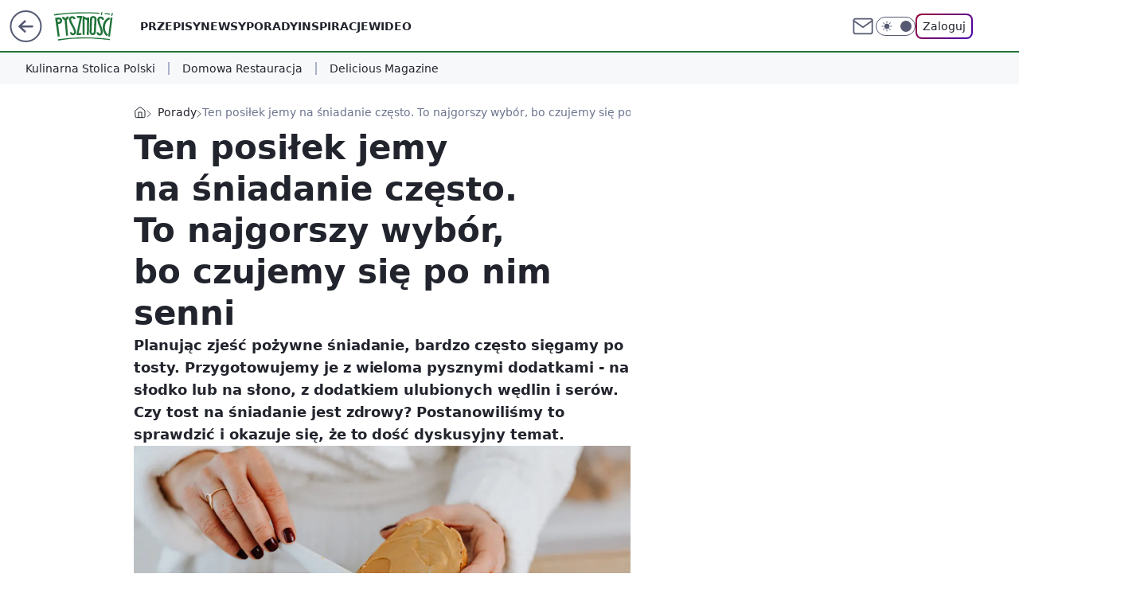

--- FILE ---
content_type: text/html; charset=utf-8
request_url: https://pysznosci.pl/czy-tost-na-sniadanie-jest-zdrowy-zastanow-sie-zanim-go-zjesz,6919102144583297a
body_size: 26428
content:
<!doctype html><html lang="pl"><head><meta charset="utf-8"><meta name="viewport" content="width=device-width, viewport-fit=cover, initial-scale=1"><meta http-equiv="Cache-Control" content="no-cache"><meta http-equiv="X-UA-Compatible" content="IE=Edge"><meta http-equiv="Expires" content="0"><meta name="logo" content="/staticfiles/logo.png"><script>
		// dot
		var TECH = true;
		var GOFER = true;
		var wp_dot_type = 'click';
		var appVersion = "v1.535.0";
		var wp_dot_addparams = {"bunchID":"242394","canonical":"https://pysznosci.pl/czy-tost-na-sniadanie-jest-zdrowy-zastanow-sie-zanim-go-zjesz,6919102144583297a","cauthor":"Karol Wiak","ccategory":"Porady","cdate":"2023-01-12","cedtype":"news","ciab":"IAB-v3-210,IAB8","cid":"6919102144583297","corigin":"","cpagemax":1,"cpageno":1,"cplatform":"gofer","crepub":0,"csource":"Pysznosci.pl","csystem":"ncr","ctags":"śniadanie,tosty","ctlength":2183,"ctype":"article","cuct":"","darkmode":false,"frontendVer":"v1.535.0|20260115","isLogged":false,"svid":"8f8c9784-ab9c-4e18-99d9-758a2009601c"};
		// wpjslib
		var WP = [];
		var wp_sn = "pysznosci";
		var rekid = "242394";
		var wp_push_notification_on = true;
		var wp_mobile = false;
		var wp_fb_id = "";
		var wp_subscription = "";

		var wpStadcp = "0.000";
		var screeningv2 = true;
		var API_DOMAIN = '/';
		var API_STREAM = '/v1/stream';
		var API_GATEWAY = "/graphql";
		var API_HOST_ONE_LOGIN = "https://pysznosci.pl";
		var WPP_VIDEO_EMBED = [{"adv":true,"autoplay":true,"extendedrelated":false,"floatingplayer":true,"target":"#video-player-469265984596346302","url":"https://www.youtube.com/watch?v=_Vu6XKIUgdM"}] || [];
		if (true) {
			var getPopoverAnchor = async () =>
				document.querySelector('[data-role="onelogin-button"]');
		}
		var wp_push_notification_on = true;
		var wp_onepager = true;
		var asyncNativeQueue = [];
		var wp_consent_logo = "/staticfiles/logo.png";
		var wp_consent_color = 'var(--wp-consent-color)';
		if (true) {
			var wp_pvid = "0ff74fcf2872c235e550";
		}

		if (false) {
			var wp_pixel_id = "";
		}
		if (true) {
			var onResizeCallback = function (layoutType) {
				window.wp_dot_addparams.layout = layoutType;
			};

			var applicationSize = {};
			if (false) {
				var breakpointNarrow = 0;
			} else {
				var breakpointNarrow = 1280;
			}
			function onResize() {
				applicationSize.innerWidth = window.innerWidth;
				applicationSize.type =
					window.innerWidth >= breakpointNarrow ? 'wide' : 'narrow';
				onResizeCallback(applicationSize.type);
			}
			onResize();
			window.addEventListener('resize', onResize);
		}

		var loadTimoeout = window.setTimeout(function () {
			window.WP.push(function () {
				window.WP.performance.registerMark('WPJStimeout');
				loadScript();
			});
		}, 3000);

		var loadScript = function () {
			window.clearTimeout(loadTimoeout);
			document.body.setAttribute('data-wp-loaded', 'true');
		};
		window.WP.push(function () {
			window.WP.gaf.loadBunch(false, loadScript, true);
			if (true) {
				window.WP.gaf.registerCommercialBreak(2);
			}
		});
		var __INIT_CONFIG__ = {"randvar":"KELlFgRgSA","randomClasses":{"0":"dcQDU","100":"yGDzW","150":"dZTce","162":"MYYwf","180":"ykbdZ","200":"kJdvR","250":"NqWvu","280":"ebngX","282":"dYjnh","300":"FzYyN","312":"sdlDj","330":"GwRsl","332":"FbSyp","40":"JoLLw","50":"kgOtt","60":"klwGh","600":"kUzKO","662":"RCUKw","712":"jXYqY","780":"dvUPE","810":"NxNzv","82":"ZzuJM","fullPageScreeningWallpaper":"ADblX","hasPlaceholderPadding":"QCvTO","hasVerticalPlaceholderPadding":"QsMzZ","panelPremiumScreeningWallpaper":"Ysgur","placeholderMargin":"fhdwn","screeningContainer":"mAuDs","screeningWallpaper":"rjbwB","screeningWallpaperSecondary":"DHdAD","slot15ScreeningWallpaper":"bdYbp","slot16ScreeningWallpaper":"XfLMe","slot17ScreeningWallpaper":"HtnEW","slot18ScreeningWallpaper":"rXlIN","slot19ScreeningWallpaper":"ktRTh","slot38ScreeningWallpaper":"dWFZP","slot3ScreeningWallpaper":"zOtoc","slot501ScreeningWallpaper":"jOybH","slot75ScreeningWallpaper":"PCORP","transparent":"iYoEo"},"productId":"6894415674321025","isMobile":false,"social":{"facebook":{"accountName":"pysznoscipl","appId":"734103842232788","pages":["626585620839627"],"clientToken":"165cb4ef4de477aecfaf9eec5ef12fd0"},"instagram":{},"tiktok":{},"giphy":{},"x":{},"youtube":{},"linkedin":{}},"cookieDomain":".pysznosci.pl","isLoggedIn":false,"user":{},"userApi":"/graphql","oneLoginApiHost":"","scriptSrc":"https://pysznosci.pl/[base64]","isGridEnabled":true,"editorialIcon":{"iconUrl":"","url":"","text":""},"poll":{"id":"","title":"","photo":{"url":"","width":0,"height":0},"pollType":"","question":"","answers":null,"sponsored":false,"logoEnabled":false,"sponsorLogoFile":{"url":"","width":0,"height":0},"sponsorLogoLink":"","buttonText":"","buttonUrl":""},"abTestVariant":"","showExitDiscover":false,"isLanding":false,"scrollLockTimeout":0,"scrollMetricEnabled":false,"survicateSegments":"","isFeed":false,"isSuperApp":false,"oneLoginClientId":"pysznosci","weatherSrc":"","commonHeadSrc":"","userPanelCss":"https://pysznosci.pl/[base64]","saveForLaterProductID":"6894415674321025","withNewestBottombar":true,"acid":"","withBottomRecommendationsSplit":false,"isCommentsPageAbTest":false};
		window["KELlFgRgSA"] = function (
			element,
			slot,
			withPlaceholder,
			placeholder,
			options
		) {
			window.WP.push(function () {
				if (withPlaceholder && element.parentNode) {
					window.WP.gaf.registerPlaceholder(
						slot,
						element.parentNode,
						placeholder
					);
					if (false) {
						element.parentNode.style.display = 'none';
					}
				}
				if (true) {
					window.WP.gaf.registerSlot(slot, element, options);
				}
			});
		};
	</script><meta name="gaf" content="blxqjxow"> <script>!function(e,f){try{if(!document.cookie.match('(^|;)\\s*WPdp=([^;]*)')||/google/i.test(window.navigator.userAgent))return;f.WP=f.WP||[];f.wp_pvid=f.wp_pvid||(function(){var output='';while(output.length<20){output+=Math.random().toString(16).substr(2);output=output.substr(0,20)}return output})(20);var abtest=function(){function e(t){return!(null==t)&&"object"==typeof t&&!Array.isArray(t)&&0<Object.keys(t).length}var t="",r=f.wp_abtest;return e(r)&&(t=Object.entries(r).map(([r,t])=>{if(e(t))return Object.entries(t).map(([t,e])=>r+"|"+t+"|"+e).join(";")}).join(";")),t}();var r,s,c=[["https://pysznosci","pl/[base64]"]
.join('.'),["pvid="+f.wp_pvid,(s=e.cookie.match(/(^|;)\s*PWA_adbd\s*=\s*([^;]+)/),"PWA_adbd="+(s?s.pop():"2")),location.search.substring(1),(r=e.referrer,r&&"PWAref="+encodeURIComponent(r.replace(/^https?:\/\//,""))),f.wp_sn&&"sn="+f.wp_sn,abtest&&"abtest="+encodeURIComponent(abtest)].filter(Boolean).join("&")].join("/?");e.write('<scr'+'ipt src="'+c+'"><\/scr'+'ipt>')}catch(_){console.error(_)}}(document,window);</script><script id="hb" crossorigin="anonymous" src="https://pysznosci.pl/[base64]"></script><title>Ten posiłek jemy na śniadanie często. To najgorszy wybór, bo czujemy się po nim senni</title><link href="https://pysznosci.pl/czy-tost-na-sniadanie-jest-zdrowy-zastanow-sie-zanim-go-zjesz,6919102144583297a" rel="canonical"><meta name="description" content="Planując zjeść pożywne śniadanie, bardzo często sięgamy po tosty. Przygotowujemy je z wieloma pysznymi dodatkami - na słodko lub na słono, z dodatkiem ulubionych wędlin i serów. Czy tost na śniadanie jest..."> <meta name="author" content="Grupa Wirtualna Polska"><meta name="robots" content="max-image-preview:large"><meta property="og:type" content="article"><meta property="og:title" content="Ten posiłek jemy na śniadanie często. To najgorszy wybór, bo czujemy się po nim senni"><meta property="og:description" content="Planując zjeść pożywne śniadanie, bardzo często sięgamy po tosty. Przygotowujemy je z wieloma pysznymi dodatkami - na słodko lub na słono, z dodatkiem ulubionych wędlin i serów. Czy tost na śniadanie jest..."><meta property="og:url" content="https://pysznosci.pl/czy-tost-na-sniadanie-jest-zdrowy-zastanow-sie-zanim-go-zjesz,6919102144583297a"><meta property="og:site_name" content="Pyszności"><meta property="og:locale" content="pl_PL"><meta property="og:article:tag" content="śniadanie"><meta property="og:article:tag" content="tosty"><meta property="og:image" content="https://v.wpimg.pl/ZHJvd3kudSkrFBIARA54PGhMRloCV3ZqP1ReEUREaHh6DlIAW1oqMTkMClwYFjNlOhpKRBsWPiZkBggcAhg9Z3hGVgBERW9nKQwdbB8aKTwVGAVsGBszKS4XCloOKjAtOQI7SQ8HNT8zWA5DDFcn"><meta property="og:image:width" content="1200"><meta property="og:image:height" content="630">  <meta property="og:image:type" content="image/png"><meta property="article:published_time" content="2023-01-12T17:00:55.000Z"> <meta property="article:modified_time" content="2023-01-12T17:00:55.000Z"><meta name="twitter:card" content="summary_large_image"><meta name="twitter:description" content="Planując zjeść pożywne śniadanie, bardzo często sięgamy po tosty. Przygotowujemy je z wieloma pysznymi dodatkami - na słodko lub na słono, z dodatkiem ulubionych wędlin i serów. Czy tost na śniadanie jest..."><meta name="twitter:image" content="https://v.wpimg.pl/ZHJvd3kudSkrFBIARA54PGhMRloCV3ZqP1ReEUREaHh6DlIAW1oqMTkMClwYFjNlOhpKRBsWPiZkBggcAhg9Z3hGVgBERW9nKQwdbB8aKTwVGAVsGBszKS4XCloOKjAtOQI7SQ8HNT8zWA5DDFcn"><meta name="fb:app_id" content="734103842232788"><meta name="fb:pages" content="626585620839627"><link rel="alternate" type="application/rss+xml" href="/rss/aktualnosci" title="Aktualności"><script id="wpjslib6" type="module" src="https://pysznosci.pl/[base64]" async="" crossorigin="anonymous"></script><script type="module" src="https://pysznosci.pl/[base64]" crossorigin="anonymous"></script><script type="module" src="https://pysznosci.pl/[base64]" crossorigin="anonymous"></script><link rel="apple-touch-icon" href="/staticfiles/icons/icon.png"><link rel="stylesheet" href="https://pysznosci.pl/[base64]"><link rel="stylesheet" href="https://pysznosci.pl/[base64]"><link rel="stylesheet" href="https://pysznosci.pl/[base64]"><link rel="stylesheet" href="https://pysznosci.pl/[base64]"><link rel="preload" as="image" href="https://v.wpimg.pl/cm93eS5qTAxYURNgGgpBGRsJRzpcU09PTBFfcRpIUFtBBldkGgEaHkNdCiBWGE4dVR0SI1YVDUNJX0o6WBZMXwkBVnwFREwOQ0o6J1oCFzJXUjogWxgCCVhdDDZqGwYeTWwfN0ceFBQXWRU0Fww" fetchpriority="high"><meta name="breakpoints" content="629, 1139, 1365"><meta name="content-width" content="device-width, 630, 980, 1280"><link rel="manifest" href="/site.webmanifest"><meta name="mobile-web-app-capable" content="yes"><meta name="apple-mobile-web-app-capable" content="yes"><meta name="apple-mobile-web-app-status-bar-style" content="black-translucent"><meta name="theme-color" content="var(--color-brand)"><style>.KELlFgRgSA{background-color:var(--color-neutral-25);position:relative;width:100%;min-height:200px;}.dark .KELlFgRgSA{background-color:var(--color-neutral-850);}.QCvTO .KELlFgRgSA{padding: 18px 16px 10px;}.iYoEo{background-color:transparent;}.dark .iYoEo{background-color:transparent;}.QsMzZ{padding: 15px 0;}.fhdwn{margin:var(--wp-placeholder-margin);}.JoLLw{min-height:40px;}.sdlDj{min-height:312px;}.ebngX{min-height:280px;}.dcQDU{min-height:0px;}.kgOtt{min-height:50px;}.dZTce{min-height:150px;}.FzYyN{min-height:300px;}.yGDzW{min-height:100px;}.RCUKw{min-height:662px;}.jXYqY{min-height:712px;}.dYjnh{min-height:282px;}.NqWvu{min-height:250px;}.GwRsl{min-height:330px;}.FbSyp{min-height:332px;}.klwGh{min-height:60px;}.kJdvR{min-height:200px;}.ZzuJM{min-height:82px;}.ykbdZ{min-height:180px;}.kUzKO{min-height:600px;}.dvUPE{min-height:780px;}.NxNzv{min-height:810px;}.MYYwf{min-height:162px;}</style><script>
        WP.push(function() {
            var sc = [{"src":"//applets.ebxcdn.com/ebx.js","id":"ebx"}];
            WP.gdpr.runAfterConsent(function() {
              sc.forEach(function(d){
                    window.WP.getScript(d)
                })
             });
        });
    </script></head><body class=""><meta itemprop="name" content="Pyszności"><div><div class="h-0"></div><script>(function(){var sc=document.currentScript;window[window.__INIT_CONFIG__.randvar](sc.previousElementSibling,6,false,{},{
    setNative: (dataNative, onViewCallback) => {
    window.asyncNativeQueue.push({
      action:"onPanelPremium",
      payload: { 
        screeningWallpaperClassName: "DHdAD", 
        dataNative: dataNative,
        onViewCallback: onViewCallback,
        
      }
})}});})()</script></div><div class="h-0"></div><script>(function(){var sc=document.currentScript;window[window.__INIT_CONFIG__.randvar](sc.previousElementSibling,10,false,{},undefined);})()</script> <div class="h-0"></div><script>(function(){var sc=document.currentScript;window[window.__INIT_CONFIG__.randvar](sc.previousElementSibling,89,false,{},undefined);})()</script> <div class="blxqjxowh"></div><div class="sticky top-0 w-full z-300"><header data-st-area="header" id="service-header" class="bg-[--color-header-bg] h-[4.125rem] relative select-none w-full"><div class="max-w-[980px] pl-3 xl:max-w-[1280px] h-full w-full flex items-center mx-auto relative"><input class="peer hidden" id="menu-toggle-button" type="checkbox" autocomplete="off"><div class="hidden peer-checked:block"><div class="wp-header-menu"><div class="wp-link-column"><ul class="wp-link-list"><li><a class="wp-link px-4 py-3 block" href="/przepis,kategoria,6909639758973057">Przepisy</a></li><li><a class="wp-link px-4 py-3 block" href="/newsy,kategoria,6909640706287233">Newsy</a></li><li><a class="wp-link px-4 py-3 block" href="/porady,kategoria,6909640732010625">Porady</a></li><li><a class="wp-link px-4 py-3 block" href="/inspiracje,kategoria,6909640719165569">Inspiracje</a></li><li><a class="wp-link px-4 py-3 block" href="/wideo,temat,6016396825948801">Wideo</a></li></ul><div class="wp-social-box"><span>Obserwuj nas na:</span><div><a class="cHJldmVudENC" href="https://www.facebook.com/pysznoscipl"><svg xmlns="http://www.w3.org/2000/svg" fill="none" viewBox="0 0 24 24"><path stroke="currentColor" stroke-linecap="round" stroke-linejoin="round" stroke-width="1.5" d="M18 2.941h-3a5 5 0 0 0-5 5v3H7v4h3v8h4v-8h3l1-4h-4v-3a1 1 0 0 1 1-1h3z"></path></svg></a> </div></div></div><input class="peer hidden" id="wp-menu-link-none" name="wp-menu-links" type="radio" autocomplete="off" checked="checked"><div class="wp-teaser-column translate-x-[248px] peer-checked:translate-x-0"><div class="wp-header-menu-subtitle">Popularne w serwisie <span class="uppercase">Pyszności</span>:</div><div class="wp-teaser-grid"><a href="https://pysznosci.pl/sa-tansze-niz-swieze-i-wedzone-a-wielu-obawia-sie-jesc-te-ryby-w-puszce-sa-najzdrowsze,7241122606889952a" title="Są tańsze niż świeże i wędzone, a wielu obawia się jeść. Te ryby w puszce są najzdrowsze"><div class="wp-img-placeholder"><img src="https://v.wpimg.pl/ZTYwOWExdTU4FTlkagN4IHtNbT4sWnZ2LFV1dWpLa2AhRnhhah4zODwFKicqVj0mLAcuIDVWKjh2Fj8-ag5rez0ePCcpGSN7PBotMiFXOzI7QixgIEF3YGFBeXpxQWo1dE8pYCFVaWBoRyphdUE7ZW9BbSo" loading="lazy" class="wp-img" alt="Są tańsze niż świeże i wędzone, a wielu obawia się jeść. Te ryby w puszce są najzdrowsze"></div><span class="wp-teaser-title">Są tańsze niż świeże i wędzone, a wielu obawia się jeść. Te ryby w puszce są najzdrowsze</span> <span class="wp-teaser-author">Marcin Michałowski</span></a><a href="https://pysznosci.pl/najczesciej-laduje-w-koszu-na-smieci-a-to-duzy-blad-nie-uwierzysz-do-czego-moze-sie-przydac,7240936532093920a" title="Najczęściej ląduje w koszu na śmieci, a to duży błąd. Nie uwierzysz, do czego może się przydać"><div class="wp-img-placeholder"><img src="https://v.wpimg.pl/ODEyNzRmYCUkGzhJfRZtMGdDbBM7T2NmMFt0WH1efnA9SHlMfQsmKCALKwo9Qyg2MAkvDSJDPyhqGD4TfRt-ayEQPQo-DDZrIBQsHzZCfnAgQXpIZl5ifSccKFdmWC52aEEvSjNAKXUkHXZLYFp7InJJbAc" loading="lazy" class="wp-img" alt="Najczęściej ląduje w koszu na śmieci, a to duży błąd. Nie uwierzysz, do czego może się przydać"></div><span class="wp-teaser-title">Najczęściej ląduje w koszu na śmieci, a to duży błąd. Nie uwierzysz, do czego może się przydać</span> <span class="wp-teaser-author">Katarzyna Gileta</span></a><a href="https://pysznosci.pl/wbijam-jajka-do-szklanek-i-wstawiam-do-garnka-z-woda-tego-nauczyla-mnie-ciotka-z-wiednia,7241186796915680a" title="Wbijam jajka do szklanek i wstawiam do garnka z wodą. Tego nauczyła mnie ciotka z Wiednia"><div class="wp-img-placeholder"><img src="https://v.wpimg.pl/ZDFjNTNidSUnCDhnYRJ4MGRQbD0nS3ZmM0h0dmFaa3A-W3liYQ8zKCMYKyQhRz02MxovIz5HKihpCz49YR9rayIDPSQiCCNrIwcsMSpGPnBwCXowdwh3IHAMLHl6Xzh3a1MqYC9EOHV-WiplLVxpJiIIbCk" loading="lazy" class="wp-img" alt="Wbijam jajka do szklanek i wstawiam do garnka z wodą. Tego nauczyła mnie ciotka z Wiednia"></div><span class="wp-teaser-title">Wbijam jajka do szklanek i wstawiam do garnka z wodą. Tego nauczyła mnie ciotka z Wiednia</span> <span class="wp-teaser-author">Anna Galuhn</span></a><a href="https://pysznosci.pl/w-prl-u-byly-bardzo-popularne-a-dzis-zapomniane-kup-a-wzmocnisz-miesnie-i-stawy-przestana-strzelac,7240871397006304a" title="W PRL-u były bardzo popularne, a dziś zapomniane. Kup, a wzmocnisz mięśnie i stawy przestaną strzelać"><div class="wp-img-placeholder"><img src="https://v.wpimg.pl/ZmNlOTZkdQwvDjlndRB4GWxWbT0zSXZPO051dnVYa1k2XXhidQ0zASseKiQ1RT0fOxwuIypFKgFhDT89dR1rQioFPCQ2CiNCKwEtMT5EPFkvVHtlbQ53Xn4PLHluW2JUYw4tMD9GPl0sXyk3P1JsCShVbSk" loading="lazy" class="wp-img" alt="W PRL-u były bardzo popularne, a dziś zapomniane. Kup, a wzmocnisz mięśnie i stawy przestaną strzelać"></div><span class="wp-teaser-title">W PRL-u były bardzo popularne, a dziś zapomniane. Kup, a wzmocnisz mięśnie i stawy przestaną strzelać</span> <span class="wp-teaser-author">Ewa Malinowska</span></a><a href="https://pysznosci.pl/wegrzy-zachwycaja-sie-tym-miesem-a-w-polsce-malo-kto-slyszal-smakuje-jak-dziczyzna,7242646124960256a" title="Węgrzy zachwycają się tym mięsem, a w Polsce mało kto słyszał. Smakuje jak dziczyzna"><div class="wp-img-placeholder"><img src="https://v.wpimg.pl/YmE3OTg4dgwkUTlnSE97GWcJbT0OFnVPMBF1dkgHaFk9AnhiSFIwASBBKiQIGj4fMEMuIxcaKQFqUj89SEJoQiFaPCQLVSBCIF4tMQMbYVR1Bn1kUAF0CyECe3lTA2kJaAt7MVcZOAl3AS01UA1hVXEGbSk" loading="lazy" class="wp-img" alt="Węgrzy zachwycają się tym mięsem, a w Polsce mało kto słyszał. Smakuje jak dziczyzna"></div><span class="wp-teaser-title">Węgrzy zachwycają się tym mięsem, a w Polsce mało kto słyszał. Smakuje jak dziczyzna</span> <span class="wp-teaser-author">Anna Galuhn</span></a><a href="https://pysznosci.pl/dodaj-do-gulaszu-zamiast-maki-i-smietany-w-mig-go-zagescisz-i-dodasz-smaku,7242244784692192a" title="Dodaj do gulaszu zamiast mąki i śmietany. W mig go zagęścisz i podbijesz smak"><div class="wp-img-placeholder"><img src="https://v.wpimg.pl/Njg3Yjk0YQsGUS9ZREtsHkUJewMCEmJIEhFjSEQDf14fAm5cRFYnBgJBPBoEHikYEkM4HRsePgZIUikDREZ_RQNaKhoHUTdFAl47Dw8fKlhXC2kJXARjUl5SYEdfBn1cSlJhXVgdLVhVAm9SXFJ3Xl5Vexc" loading="lazy" class="wp-img" alt="Dodaj do gulaszu zamiast mąki i śmietany. W mig go zagęścisz i podbijesz smak"></div><span class="wp-teaser-title">Dodaj do gulaszu zamiast mąki i śmietany. W mig go zagęścisz i podbijesz smak</span> <span class="wp-teaser-author">Anna Galuhn</span></a></div></div></div><div class="wp-header-menu-layer"></div></div><div class="header-back-button-container"><div id="wp-sg-back-button" class="back-button-container wp-back-sg" data-st-area="goToSG"><a href="/"><svg class="back-button-icon" xmlns="http://www.w3.org/2000/svg" width="41" height="40" fill="none"><circle cx="20.447" cy="20" r="19" fill="transparent" stroke="currentColor" stroke-width="2"></circle> <path fill="currentColor" d="m18.5 12.682-.166.133-6.855 6.472a1 1 0 0 0-.089.099l.117-.126q-.087.082-.155.175l-.103.167-.075.179q-.06.178-.06.374l.016.193.053.208.08.178.103.16.115.131 6.853 6.47a1.4 1.4 0 0 0 1.897 0 1.213 1.213 0 0 0 .141-1.634l-.14-.157-4.537-4.283H28.44c.741 0 1.342-.566 1.342-1.266 0-.635-.496-1.162-1.143-1.252l-.199-.014-12.744-.001 4.536-4.281c.472-.445.519-1.14.141-1.634l-.14-.158a1.4 1.4 0 0 0-1.55-.237z"></path></svg></a></div><a href="/" class="cHJldmVudENC z-0" title="Pyszności" id="service_logo"><svg class="text-[--color-logo] max-w-[--logo-width] h-[--logo-height] align-middle mr-8"><use href="/staticfiles/siteLogoDesktop.svg#root"></use></svg></a> </div><ul class="flex text-sm/[1.3125rem] gap-8  xl:flex hidden"><li class="flex items-center group relative"><a class="whitespace-nowrap group uppercase no-underline font-semibold hover:underline text-[--color-header-text] cHJldmVudENC" href="/przepis,kategoria,6909639758973057">Przepisy</a> </li><li class="flex items-center group relative"><a class="whitespace-nowrap group uppercase no-underline font-semibold hover:underline text-[--color-header-text] cHJldmVudENC" href="/newsy,kategoria,6909640706287233">Newsy</a> </li><li class="flex items-center group relative"><a class="whitespace-nowrap group uppercase no-underline font-semibold hover:underline text-[--color-header-text] cHJldmVudENC" href="/porady,kategoria,6909640732010625">Porady</a> </li><li class="flex items-center group relative"><a class="whitespace-nowrap group uppercase no-underline font-semibold hover:underline text-[--color-header-text] cHJldmVudENC" href="/inspiracje,kategoria,6909640719165569">Inspiracje</a> </li><li class="flex items-center group relative"><a class="whitespace-nowrap group uppercase no-underline font-semibold hover:underline text-[--color-header-text] cHJldmVudENC" href="/wideo,temat,6016396825948801">Wideo</a> </li></ul><div class="group mr-0 xl:ml-[3.5rem] flex flex-1 items-center justify-end"><div class="h-8 text-[--icon-light] flex items-center gap-4"><a id="wp-poczta-link" href="https://poczta.wp.pl/login/login.html" class="text-[--color-header-icon-light] block size-8 cHJldmVudENC"><svg viewBox="0 0 32 32" fill="none" xmlns="http://www.w3.org/2000/svg"><path d="M6.65944 6.65918H25.3412C26.6256 6.65918 27.6764 7.71003 27.6764 8.9944V23.0057C27.6764 24.2901 26.6256 25.3409 25.3412 25.3409H6.65944C5.37507 25.3409 4.32422 24.2901 4.32422 23.0057V8.9944C4.32422 7.71003 5.37507 6.65918 6.65944 6.65918Z" stroke="currentColor" stroke-width="1.8" stroke-linecap="round" stroke-linejoin="round"></path> <path d="M27.6764 8.99438L16.0003 17.1677L4.32422 8.99438" stroke="currentColor" stroke-width="1.8" stroke-linecap="round" stroke-linejoin="round"></path></svg></a><input type="checkbox" class="hidden" id="darkModeCheckbox"> <label class="wp-darkmode-toggle" for="darkModeCheckbox" aria-label="Włącz tryb ciemny"><div class="toggle-container"><div class="toggle-icon-dark"><svg viewBox="0 0 16 16" class="icon-moon" fill="currentColor" xmlns="http://www.w3.org/2000/svg"><path d="M15.293 11.293C13.8115 11.9631 12.161 12.1659 10.5614 11.8743C8.96175 11.5827 7.48895 10.8106 6.33919 9.66085C5.18944 8.5111 4.41734 7.0383 4.12574 5.43866C3.83415 3.83903 4.03691 2.18852 4.70701 0.707031C3.52758 1.24004 2.49505 2.05123 1.69802 3.07099C0.900987 4.09075 0.363244 5.28865 0.130924 6.56192C-0.101395 7.83518 -0.0213565 9.1458 0.364174 10.3813C0.749705 11.6169 1.42922 12.7404 2.34442 13.6556C3.25961 14.5708 4.38318 15.2503 5.61871 15.6359C6.85424 16.0214 8.16486 16.1014 9.43813 15.8691C10.7114 15.6368 11.9093 15.0991 12.9291 14.302C13.9488 13.505 14.76 12.4725 15.293 11.293V11.293Z"></path></svg></div><div class="toggle-icon-light"><svg fill="currentColor" class="icon-sun" xmlns="http://www.w3.org/2000/svg" viewBox="0 0 30 30"><path d="M 14.984375 0.98632812 A 1.0001 1.0001 0 0 0 14 2 L 14 5 A 1.0001 1.0001 0 1 0 16 5 L 16 2 A 1.0001 1.0001 0 0 0 14.984375 0.98632812 z M 5.796875 4.7988281 A 1.0001 1.0001 0 0 0 5.1015625 6.515625 L 7.2226562 8.6367188 A 1.0001 1.0001 0 1 0 8.6367188 7.2226562 L 6.515625 5.1015625 A 1.0001 1.0001 0 0 0 5.796875 4.7988281 z M 24.171875 4.7988281 A 1.0001 1.0001 0 0 0 23.484375 5.1015625 L 21.363281 7.2226562 A 1.0001 1.0001 0 1 0 22.777344 8.6367188 L 24.898438 6.515625 A 1.0001 1.0001 0 0 0 24.171875 4.7988281 z M 15 8 A 7 7 0 0 0 8 15 A 7 7 0 0 0 15 22 A 7 7 0 0 0 22 15 A 7 7 0 0 0 15 8 z M 2 14 A 1.0001 1.0001 0 1 0 2 16 L 5 16 A 1.0001 1.0001 0 1 0 5 14 L 2 14 z M 25 14 A 1.0001 1.0001 0 1 0 25 16 L 28 16 A 1.0001 1.0001 0 1 0 28 14 L 25 14 z M 7.9101562 21.060547 A 1.0001 1.0001 0 0 0 7.2226562 21.363281 L 5.1015625 23.484375 A 1.0001 1.0001 0 1 0 6.515625 24.898438 L 8.6367188 22.777344 A 1.0001 1.0001 0 0 0 7.9101562 21.060547 z M 22.060547 21.060547 A 1.0001 1.0001 0 0 0 21.363281 22.777344 L 23.484375 24.898438 A 1.0001 1.0001 0 1 0 24.898438 23.484375 L 22.777344 21.363281 A 1.0001 1.0001 0 0 0 22.060547 21.060547 z M 14.984375 23.986328 A 1.0001 1.0001 0 0 0 14 25 L 14 28 A 1.0001 1.0001 0 1 0 16 28 L 16 25 A 1.0001 1.0001 0 0 0 14.984375 23.986328 z"></path></svg></div></div><div class="toggle-icon-circle"></div></label><div class="relative"><form action="/auth/v1/sso/auth" data-role="onelogin-button" method="get" id="wp-login-form"><input type="hidden" name="continue_url" value="https://pysznosci.pl/czy-tost-na-sniadanie-jest-zdrowy-zastanow-sie-zanim-go-zjesz,6919102144583297a"> <button type="submit" class="wp-login-button">Zaloguj</button></form></div></div><div class="ml-[0.25rem] w-[3.375rem] flex items-center justify-center"><label role="button" for="menu-toggle-button" tab-index="0" aria-label="Menu" class="cursor-pointer flex items-center justify-center size-8 text-[--color-header-icon-light]"><div class="hidden peer-checked:group-[]:flex absolute top-0 right-0 w-[3.375rem] h-[4.4375rem] bg-white dark:bg-[--color-neutral-800] z-1 items-center justify-center rounded-t-2xl peer-checked:group-[]:text-[--icon-dark]"><svg xmlns="http://www.w3.org/2000/svg" width="32" height="32" viewBox="0 0 32 32" fill="none"><path d="M24 8 8 24M8 8l16 16" stroke="currentColor" stroke-width="1.8" stroke-linecap="round" stroke-linejoin="round"></path></svg></div><div class="flex peer-checked:group-[]:hidden h-8 w-8"><svg xmlns="http://www.w3.org/2000/svg" viewBox="0 0 32 32" fill="none"><path d="M5 19h22M5 13h22M5 7h22M5 25h22" stroke="currentColor" stroke-width="1.8" stroke-linecap="round" stroke-linejoin="round"></path></svg></div></label></div></div></div><hr class="absolute bottom-0 left-0 m-0 h-px w-full border-t border-solid border-[--color-brand]"><div id="user-panel-v2-root" class="absolute z-[9999] right-0 empty:hidden"></div></header><div class="wp-ticker-container"><div class="wp-ticker-wrapper wp-ticker-wrapper-desktop"><ul class="wp-ticker-label-list"><li class="wp-ticker-label"><a class="wp-ticker-link" href="https://kulinarnastolicapolski.pl/">Kulinarna Stolica Polski</a></li><li class="wp-ticker-label"><a class="wp-ticker-link" href="/domowa-restauracja-1,temat,7005552111364832">Domowa Restauracja</a></li><li class="wp-ticker-label"><a class="wp-ticker-link" href="https://deliciousmagazine.pl/">Delicious Magazine</a></li></ul></div></div> <div id="wp-breaking-news" class="wp-breaking-news-pill"><div class="news-arrow"><svg width="24" height="24" viewBox="0 0 24 24" fill="none" xmlns="http://www.w3.org/2000/svg"><path d="M19.0711 12.0002L4.92893 12.0002" stroke="currentColor" stroke-width="1.7" stroke-linecap="round" stroke-linejoin="round"></path> <path d="M12 19.0713L4.92893 12.0002L12 4.92915" stroke="currentColor" stroke-width="1.7" stroke-linecap="round" stroke-linejoin="round"></path></svg></div><div><a class="news-link" href="https://sportowefakty.wp.pl/skoki-narciarskie/1229800/dramat-kacpra-tomasiaka-fatalny-konkurs-polakow"><span class="important-badge">WAŻNE <br>TERAZ</span><p class="news-title">Dramat Tomasiaka, fatalny konkurs Polaków w Sapporo</p></a></div><button class="news-close" type="button"><svg xmlns="http://www.w3.org/2000/svg" viewBox="0 0 24 24" fill="none" stroke="currentColor" stroke-width="2" stroke-linecap="round" stroke-linejoin="round"><line x1="18" y1="6" x2="6" y2="18"></line> <line x1="6" y1="6" x2="18" y2="18"></line></svg></button></div></div> <div class="relative flex w-full flex-col items-center" data-testid="screening-main"><div class="rjbwB"><div class="absolute inset-0"></div></div><div class="w-full py-2 has-[div>div:not(:empty)]:p-0"><div class="mAuDs"></div></div><div class="flex w-full flex-col items-center"><div class="DHdAD relative w-full"><div class="absolute inset-x-0 top-0"></div></div><div class="relative w-auto"><main class="wp-main-article" style="--nav-header-height: 130px;"><div class="breadcrumbs-wrapper"><ul class="breadcrumbs" itemscope itemtype="https://schema.org/BreadcrumbList"><li class="breadcrumbs-item breadcrumbs-home" itemprop="itemListElement" itemscope itemtype="https://schema.org/ListItem"><a class="breadcrumbs-item-link" href="https://pysznosci.pl" title="Pyszności" itemprop="item"><svg xmlns="http://www.w3.org/2000/svg" fill="none" viewBox="0 0 16 16" class="HVbn"><path stroke="currentColor" stroke-linecap="round" stroke-linejoin="round" d="m2 6 6-4.666L14 6v7.334a1.333 1.333 0 0 1-1.333 1.333H3.333A1.333 1.333 0 0 1 2 13.334z"></path><path stroke="currentColor" stroke-linecap="round" stroke-linejoin="round" d="M6 14.667V8h4v6.667"></path></svg><span class="hidden" itemprop="name">Pyszności</span></a><meta itemprop="position" content="1"></li><li class="breadcrumbs-item" itemprop="itemListElement" itemscope itemtype="https://schema.org/ListItem"><a class="breadcrumbs-item-link" href="https://pysznosci.pl/porady,kategoria,6909640732010625" itemprop="item" title="Porady"><span itemprop="name">Porady</span></a><meta itemprop="position" content="1"></li><li class="breadcrumbs-item breadcrumbs-material" itemprop="itemListElement" itemscope itemtype="https://schema.org/ListItem"><span itemprop="name">Ten posiłek jemy na śniadanie często. To najgorszy wybór, bo czujemy się po nim senni</span><meta itemprop="position" content="3"></li></ul></div><article data-st-area="article-article"><div class="flex mb-5"><div class="article-header flex-auto"><div><h1>Ten posiłek jemy na śniadanie często. To najgorszy wybór, bo czujemy się po nim senni </h1></div><div class="article-lead x-tts"><p><strong>Planując zjeść pożywne śniadanie, bardzo często sięgamy po tosty. Przygotowujemy je z wieloma pysznymi dodatkami - na słodko lub na słono, z dodatkiem ulubionych wędlin i serów. Czy tost na śniadanie jest zdrowy? Postanowiliśmy to sprawdzić i okazuje się, że to dość dyskusyjny temat.</strong></p></div><div><div class="article-img-placeholder" data-mainmedia-photo><img width="936" height="527" alt="Obrazek" src="https://v.wpimg.pl/cm93eS5qTAxYURNgGgpBGRsJRzpcU09PTBFfcRpIUFtBBldkGgEaHkNdCiBWGE4dVR0SI1YVDUNJX0o6WBZMXwkBVnwFREwOQ0o6J1oCFzJXUjogWxgCCVhdDDZqGwYeTWwfN0ceFBQXWRU0Fww" data-link="https://v.wpimg.pl/cm93eS5qTAxYURNgGgpBGRsJRzpcU09PTBFfcRpIUFtBBldkGgEaHkNdCiBWGE4dVR0SI1YVDUNJX0o6WBZMXwkBVnwFREwOQ0o6J1oCFzJXUjogWxgCCVhdDDZqGwYeTWwfN0ceFBQXWRU0Fww" class="wp-media-image" fetchpriority="high"><span class="line-clamp-2 article-caption">Czy tost na śniadanie jest zdrowy? - Pyszności; Foto Canva.com</span></div><div class="article-img-source"></div></div><div class="info-container"><div class="flex flex-wrap gap-2 items-center"><div class="flex relative z-1"><img src="https://v.wpimg.pl/ODIxYjMzYCUoGi9ZYgFtMGtCewMkWGNmPFpjSGJOfzx9SHYMJBYqNiwINkQqCDo0KA8pRD0WYCU5EXYcfFUrLToINQs0VSopKx09RSsYKyUrGTwLYBt9ditVbVp1HGIlK0BqR3xCeXx7STtZfhl8IGsF" srcset="https://v.wpimg.pl/ODIxYjMzYCUoGi9ZYgFtMGtCewMkWGNmPFpjSGJCfzxxSHYMJBYqNiwINkQqCDo0KA8pRD0WYCU5EXYcfFUrLToINQs0VSopKx09RSsYKyUrGTwLYBt9ditVbVp1HGIlK0BqR3xCeXx7STtZfhl8IGsF 2x" alt="Karol Wiak" height="40" width="40" class="rounded-full select-none text-[--color-neutral-650] bg-[--bg-content] border border-solid border-[--color-neutral-250] dark:border-[--color-neutral-600]"></div><div><div class="flex flex-wrap text-base font-bold "><a class="no-underline text-inherit cHJldmVudENC" href="/karol-wiak,autor,6441060488112257">Karol Wiak</a></div><time class="wp-article-content-date" datetime="2023-01-12T17:00:55.000Z">12 stycznia 2023, 18:00</time></div></div><div class="flex justify-between sm:justify-end gap-4 relative"><button class="wp-article-action comments top" data-vab-container="social_tools" data-vab-box="comments_button" data-vab-position="top" data-vab-index="2" data-location="/czy-tost-na-sniadanie-jest-zdrowy-zastanow-sie-zanim-go-zjesz,6919102144583297a/komentarze?utm_medium=button_top&amp;utm_source=comments"><div class="flex items-center justify-center relative"><div class="wp-comment-dot"></div><svg xmlns="http://www.w3.org/2000/svg" width="16" height="16" fill="none"><path stroke="currentColor" stroke-linecap="round" stroke-linejoin="round" stroke-width="1.3" d="M14 7.6667a5.59 5.59 0 0 1-.6 2.5333 5.666 5.666 0 0 1-5.0667 3.1334 5.59 5.59 0 0 1-2.5333-.6L2 14l1.2667-3.8a5.586 5.586 0 0 1-.6-2.5333A5.667 5.667 0 0 1 5.8 2.6 5.59 5.59 0 0 1 8.3333 2h.3334A5.6535 5.6535 0 0 1 14 7.3334z"></path></svg></div>Skomentuj</button><div class="wp-article-action-button-container"><button id="wp-article-share-button" class="wp-article-action" type="button" data-vab-container="social_tools" data-vab-position="top" data-vab-box="share" data-vab-index="1"><svg xmlns="http://www.w3.org/2000/svg" width="16" height="16" fill="none"><g stroke="currentColor" stroke-linecap="round" stroke-linejoin="round" stroke-width="1.3" clip-path="url(#clip0_1847_293)"><path d="M12.714 5.0953c1.1834 0 2.1427-.9594 2.1427-2.1428S13.8974.8098 12.714.8098s-2.1427.9593-2.1427 2.1427.9593 2.1428 2.1427 2.1428M3.2863 10.2024c1.1834 0 2.1427-.9593 2.1427-2.1427S4.4697 5.917 3.2863 5.917s-2.1427.9593-2.1427 2.1427.9593 2.1427 2.1427 2.1427M12.714 15.1902c1.1834 0 2.1427-.9593 2.1427-2.1427s-.9593-2.1427-2.1427-2.1427-2.1427.9593-2.1427 2.1427.9593 2.1427 2.1427 2.1427M5.4287 9.3455l5.1425 2.5712M10.5712 4.2029 5.4287 6.774"></path></g> <defs><clipPath id="clip0_1847_293"><path fill="currentColor" d="M0 0h16v16H0z"></path></clipPath></defs></svg></button><div id="wp-article-share-menu" class="wp-article-share-menu"><button id="share-x" class="wp-article-share-option" data-vab-container="social_tools" data-vab-position="top" data-vab-box="share_twitter" data-vab-index="3"><span class="wp-article-share-icon"><svg xmlns="http://www.w3.org/2000/svg" fill="currentColor" viewBox="0 0 1200 1227"><path d="M714.163 519.284 1160.89 0h-105.86L667.137 450.887 357.328 0H0l468.492 681.821L0 1226.37h105.866l409.625-476.152 327.181 476.152H1200L714.137 519.284zM569.165 687.828l-47.468-67.894-377.686-540.24h162.604l304.797 435.991 47.468 67.894 396.2 566.721H892.476L569.165 687.854z"></path></svg></span> <span>Udostępnij na X</span></button> <button id="share-facebook" class="wp-article-share-option" data-vab-container="social_tools" data-vab-position="top" data-vab-box="share_facebook" data-vab-index="4"><span class="wp-article-share-icon"><svg xmlns="http://www.w3.org/2000/svg" fill="none" viewBox="0 0 24 24"><path stroke="currentColor" stroke-linecap="round" stroke-linejoin="round" stroke-width="1.5" d="M18 2.941h-3a5 5 0 0 0-5 5v3H7v4h3v8h4v-8h3l1-4h-4v-3a1 1 0 0 1 1-1h3z"></path></svg></span> <span>Udostępnij na Facebooku</span></button></div><button id="wp-article-save-button" type="button" class="group wp-article-action disabled:cursor-not-allowed" data-save-id="6919102144583297" data-save-type="ARTICLE" data-save-image="https://pysznosci-pl.wpcdn.pl/img/2023/05/czy_tost_na_sniadanie_jest_zdrowy.jpg" data-save-url="https://pysznosci.pl/czy-tost-na-sniadanie-jest-zdrowy-zastanow-sie-zanim-go-zjesz,6919102144583297a" data-save-title="Ten posiłek jemy na śniadanie często. To najgorszy wybór, bo czujemy się po nim senni" data-saved="false" data-vab-container="social_tools" data-vab-box="save_button" data-vab-position="top" data-vab-index="0"><svg xmlns="http://www.w3.org/2000/svg" width="12" height="15" fill="none"><path stroke="currentColor" stroke-linecap="round" stroke-linejoin="round" stroke-width="1.3" d="m10.6499 13.65-5-3.6111-5 3.6111V2.0945c0-.3831.1505-.7505.4184-1.0214A1.42 1.42 0 0 1 2.0785.65h7.1428c.379 0 .7423.1521 1.0102.423s.4184.6383.4184 1.0214z"></path></svg></button></div></div></div></div><div class="relative ml-4 flex w-[304px] shrink-0 flex-col flex-nowrap"> <div class="mt-3 w-full [--wp-placeholder-margin:0_0_24px_0]"><div class="KELlFgRgSA fhdwn kgOtt iYoEo"><div class="h-0"></div><script>(function(){var sc=document.currentScript;window[window.__INIT_CONFIG__.randvar](sc.previousElementSibling,67,true,{"fixed":true,"top":130},undefined);})()</script></div></div><div class="sticky top-[--nav-header-height] w-full"><div class="KELlFgRgSA kUzKO iYoEo"><div class="h-0"></div><script>(function(){var sc=document.currentScript;window[window.__INIT_CONFIG__.randvar](sc.previousElementSibling,36,true,{"fixed":true,"sticky":true,"top":130},undefined);})()</script></div></div></div></div><div class="my-6 grid w-full grid-cols-[624px_304px] gap-x-4 xl:grid-cols-[196px_724px_304px]"><aside role="complementary" class="relative hidden flex-none flex-col flex-nowrap xl:flex row-span-3"><div class="sticky top-[90px] hidden xl:block xl:-mt-1" id="article-left-rail"></div></aside><div class="wp-billboard col-span-2 [--wp-placeholder-margin:0_0_20px_0]"><div class="KELlFgRgSA fhdwn FzYyN"><img role="presentation" class="absolute left-1/2 top-1/2 max-h-[80%] max-w-[100px] -translate-x-1/2 -translate-y-1/2" src="https://v.wpimg.pl/ZXJfd3AudTkrBBIAbg54LGhcRlAxHQUrPgJGH2MAeGJoSQ1eIBI_K2UHAEVuBTY5KQMMXC0RPyoVERQdMgM9ejc" loading="lazy" decoding="async"><div class="h-0"></div><script>(function(){var sc=document.currentScript;window[window.__INIT_CONFIG__.randvar](sc.previousElementSibling,3,true,{"fixed":true},{
    setNative: (dataNative, onViewCallback) => {
    window.asyncNativeQueue.push({
      action: "onAlternativeScreening",
      payload:{ 
            screeningWallpaperClassName: "rjbwB", 
            alternativeContainerClassName: "mAuDs", 
            slotNumber: 3,
            dataNative: dataNative,
            onViewCallback: onViewCallback
    }})}});})()</script></div></div><div class="flex flex-auto flex-col"><div class="mb-4 flex flex-col gap-6"><div class="wp-content-text-raw"><h2 id="title-469265984595887550" class="x-tts">Czy tost na śniadanie jest zdrowy? Zastanów się, zanim po niego sięgniesz!</h2> </div> <div class="wp-content-text-raw x-tts" data-uxc="paragraph1" data-cpidx="0"><p>Warto po raz kolejny podkreślić, że <strong>nasze śniadanie jest najważniejszym posiłkiem w przeciągu całego dnia</strong>. Niestety, ale większość z nas o nim zapomina lub odsuwa na dalszy plan. Ci, co je spożywają, najczęściej sięgają po tosty i białe pieczywo. Pomimo tego, że jest to podstawa naszych kanapek lub dodatek do takich dań, jak jajecznica, to ich spożywanie nie do końca jest dobre dla naszego zdrowia. Zastanawiając się nad tym, <strong>czy tost na śniadanie jest zdrowy</strong>, musisz wziąć pod uwagę fakt, że pszenna wersja nie jest dobrym rozwiązaniem z kilku powodów.</p></div> <figure class="wp-content-part-image single-image" style="--aspect-ratio:1.905;"><div class="wp-photo-image-container"><picture class="wp-height-limited-image"><source media="(max-width: 629px)" srcSet="https://v.wpimg.pl/dS0xMC5qSzJRGjtwGgpGJxJCbypcU0hxRVp3YRoSS2UDSDVsRQgXKV4XPiBcXBQ_Hg89IFEfSiNcVyQuUl5WYwJLYnMAXjQhXxIoKEFcBjZKVTk6QQSh0UVVfHMbGxQ0EgU"> <source media="(min-width: 630px) and (max-width: 1139px)" srcSet="https://v.wpimg.pl/dS0xMC5qSzJRGjtwGgpGJxJCbypcU0hxRVp3YRoSS2UAQDVsRQgXKV4XPiBcXBQ_Hg89IFEfSiNcVyQuUl5WYwJLYnMAXjQhXxIoKEFcBjZKVTk6QQSh0UVVfHMbGxQ0EgU"> <source media="(min-width: 1140px) and (max-width: 1279px)" srcSet="https://v.wpimg.pl/dS0xMC5qSzJRGjtwGgpGJxJCbypcU0hxRVp3YRoSS2oETDVsRQgXKV4XPiBcXBQ_Hg89IFEfSiNcVyQuUl5WYwJLYnMAXjQhXxIoKEFcBjZKVTk6QQSh0UVVfHMbGxQ0EgU"> <source media="(min-width: 1280px)" srcSet="https://v.wpimg.pl/gnUtMTAuSA80Fjtnbg5FGndObz0oV0tMIFZ3dm4WSF9lQHksbgUeHS8aIiciHEoeOVo6JCIRCUAlGGI9LBJIXGVGfntxQEg-JxsnMSoBSgwwDmAgOAESq9cBYGVxWw0eMlYw"> <img src="https://v.wpimg.pl/gnUtMTAuSA80Fjtnbg5FGndObz0oV0tMIFZ3dm4WSF9nRH0sd0ZXQSUNPi4vGhQNPFk9OG8CFw0xGmMkLVoOAzJbf2RzRkheYFsdJi4fAgUhWS8xO1gTFyEBiNY0WFZeex49M2MI" width="1200" height="630" loading="lazy" class="wp-media-image" alt="Obrazek" data-lightbox="true"></picture> </div><figcaption class="image-description"><span class="image-caption">Tosty z szynką - Pyszności</span> <span class="image-source"></span></figcaption></figure> <div class="wp-content-text-raw x-tts" data-cpidx="2"><p><strong>Pszenne tosty i chleb mają w sobie zdecydowanie mniej błonnika pokarmowego i składników mineralnych</strong>, które zostały usunięte podczas obróbki ziarna. Najmniej takich elementów zawierają właśnie tosty i pieczywo sprzedawane w foliowym opakowaniu. W takich przypadkach, dobrze jest sięgnąć po tosty i pieczywo pełnoziarniste, które są zdecydowanie zdrowszym rozwiązaniem.</p></div> <div class="KELlFgRgSA NqWvu"><img role="presentation" class="absolute left-1/2 top-1/2 max-h-[80%] max-w-[100px] -translate-x-1/2 -translate-y-1/2" src="https://v.wpimg.pl/ZXJfd3AudTkrBBIAbg54LGhcRlAxHQUrPgJGH2MAeGJoSQ1eIBI_K2UHAEVuBTY5KQMMXC0RPyoVERQdMgM9ejc" loading="lazy" decoding="async"><div class="h-0"></div><script>(function(){var sc=document.currentScript;window[window.__INIT_CONFIG__.randvar](sc.previousElementSibling,5,true,{"fixed":true,"top":90},undefined);})()</script></div><div class="wp-content-text-raw"><h2 id="title-469265984596084158" class="x-tts">W jaki sposób na nasze zdrowie wpływa spożywanie białego pieczywa?</h2> </div> <div class="wp-content-text-raw x-tts" data-cpidx="4"><p>Skoro już znasz odpowiedź na pytanie, <strong>czy tost na śniadanie jest zdrowy</strong>, to warto przyjrzeć się kilku ważnym kwestiom, które są obecne, jeśli lubisz właśnie ten rodzaj pieczywa. Przede wszystkim, warto mieć na uwadze fakt, że <strong>takie pieczywo zawiera w sobie dużą ilość soli, która przyczynia się do rozwoju groźnych chorób</strong>. Szczególnie, że do chleba, czy tostów dodajemy <a href="https://pysznosci.pl/?s=wedlina">wędlinę</a> i ser żółty, które również zawierają w sobie dużą ilość soli. W takiej sytuacji, wskazane jest, by sięgać po pieczywo pełnoziarniste.</p></div> <figure class="wp-content-part-image single-image" style="--aspect-ratio:1.501;"><div class="wp-photo-image-container"><picture class="wp-height-limited-image"><source media="(max-width: 629px)" srcSet="https://v.wpimg.pl/MjgwLmpwYgsGFTpeXwxvHkVNbgQZVWFIElV2T18UYlxURzRCAA4-EAkYPw4ZWj0GSQA8DhQZYxoLWCUAF1h_WlVEY11FWC8YAhYoQBdFdFlXTyhZQEISW1VPfEMaBypIGg"> <source media="(min-width: 630px) and (max-width: 1139px)" srcSet="https://v.wpimg.pl/MjgwLmpwYgsGFTpeXwxvHkVNbgQZVWFIElV2T18UYlxXTzRCAA4-EAkYPw4ZWj0GSQA8DhQZYxoLWCUAF1h_WlVEY11FWC8YAhYoQBdFdFlXTyhZQEISW1VPfEMaBypIGg"> <source media="(min-width: 1140px) and (max-width: 1279px)" srcSet="https://v.wpimg.pl/MjgwLmpwYgsGFTpeXwxvHkVNbgQZVWFIElV2T18UYlNTQzRCAA4-EAkYPw4ZWj0GSQA8DhQZYxoLWCUAF1h_WlVEY11FWC8YAhYoQBdFdFlXTyhZQEISW1VPfEMaBypIGg"> <source media="(min-width: 1280px)" srcSet="https://v.wpimg.pl/MTI4MC5qYjUoVjtwGgpvIGsObypcU2F2PBZ3YRoSYmV5AHk7GgE0JzNaIjBWGGAkJRo6M1YVI3o5WGIqWBZiZnkGfmwFRGI2O1EsJxgWf216BHUnAUF4C3gGdXMbGz0za0k"> <img src="https://v.wpimg.pl/MTI4MC5qYjUoVjtwGgpvIGsObypcU2F2PBZ3YRoSYmV7DH07DUR-ezlNPjlbHj43IBk9LxsGPTctWmMzWV4kOS4bf3MHQmJkfBsvMVAQKXkuBnRwBUkpYHkBEnIHSX16I0QqYUg" width="1280" height="853" loading="lazy" class="wp-media-image" alt="Obrazek" data-lightbox="true"></picture> </div><figcaption class="image-description"><span class="image-caption">Pieczywo - Pyszności; Foto: Pixabay.com</span> <span class="image-source"></span></figcaption></figure> <div class="wp-content-text-raw x-tts" data-cpidx="6"><p>Pamiętaj, że <strong>białe pieczywo powoduje, że przybywa nam dodatkowych kilogramów, ze względu na dużą ilość węglowodanów, cukrów i konserwantów w pieczywie</strong>, co powoduje odkładanie się tłuszczów w organizmie. Taki rodzaj <a href="https://pysznosci.pl/?s=tosty">tostów</a> nie zawiera żadnych cennych składników odżywczych, dlatego godzinę po ich zjedzeniu znowu czujemy się głodni i senni.</p></div> <div class="KELlFgRgSA NqWvu"><img role="presentation" class="absolute left-1/2 top-1/2 max-h-[80%] max-w-[100px] -translate-x-1/2 -translate-y-1/2" src="https://v.wpimg.pl/ZXJfd3AudTkrBBIAbg54LGhcRlAxHQUrPgJGH2MAeGJoSQ1eIBI_K2UHAEVuBTY5KQMMXC0RPyoVERQdMgM9ejc" loading="lazy" decoding="async"><div class="h-0"></div><script>(function(){var sc=document.currentScript;window[window.__INIT_CONFIG__.randvar](sc.previousElementSibling,11,true,{"fixed":true,"top":90},undefined);})()</script></div> <div class="wp-content-text-raw x-tts" data-cpidx="8"><p><strong>Do pełnoziarnistego pieczywa, idealnym dodatkiem będzie pasztet z mięsa z rosołu. Przepis znajdziesz na naszym kanale YouTube:</strong></p></div> <div class="wp-content-part-video" data-moth-video="false" data-type="YOUTUBE" data-uxc="video"><div class="embed-wpplayer"><div class="wpplayer-placeholder" data-cpidx="0"><div data-video-config="{&#34;adv&#34;:true,&#34;autoplay&#34;:true,&#34;extendedrelated&#34;:false,&#34;floatingplayer&#34;:true,&#34;target&#34;:&#34;#video-player-469265984596346302&#34;,&#34;url&#34;:&#34;https://www.youtube.com/watch?v=_Vu6XKIUgdM&#34;}" class="video-placeholder" id="video-player-469265984596346302"></div></div></div></div></div><div class="flex gap-4 flex-col" data-uxc="end_text"><div class="flex justify-between gap-4"><div class=""><input id="wp-articletags-tags-expand" name="tags-expand" type="checkbox"><div class="wp-articletags" data-st-area="article-tags"><a title="śniadanie" class="cHJldmVudENC" href="/sniadanie,temat,5984467837874817" rel="tag">śniadanie</a> <a title="tosty" class="cHJldmVudENC" href="/tosty,temat,6034805782013057" rel="tag">tosty</a> </div></div><button class="wp-article-action comments bottom" data-vab-container="social_tools" data-vab-box="comments_button" data-vab-position="bottom" data-vab-index="2" data-location="/czy-tost-na-sniadanie-jest-zdrowy-zastanow-sie-zanim-go-zjesz,6919102144583297a/komentarze?utm_medium=button_bottom&amp;utm_source=comments"><div class="flex items-center justify-center relative"><div class="wp-comment-dot"></div><svg xmlns="http://www.w3.org/2000/svg" width="16" height="16" fill="none"><path stroke="currentColor" stroke-linecap="round" stroke-linejoin="round" stroke-width="1.3" d="M14 7.6667a5.59 5.59 0 0 1-.6 2.5333 5.666 5.666 0 0 1-5.0667 3.1334 5.59 5.59 0 0 1-2.5333-.6L2 14l1.2667-3.8a5.586 5.586 0 0 1-.6-2.5333A5.667 5.667 0 0 1 5.8 2.6 5.59 5.59 0 0 1 8.3333 2h.3334A5.6535 5.6535 0 0 1 14 7.3334z"></path></svg></div>Skomentuj</button></div></div></div><aside role="complementary" class="relative flex max-w-[304px] flex-none flex-col gap-5"><div id="article-right-rail"><div class="rail-container"><div class="sticky top-[--nav-header-height] w-full"><div class="KELlFgRgSA kUzKO iYoEo"><div class="h-0"></div><script>(function(){var sc=document.currentScript;window[window.__INIT_CONFIG__.randvar](sc.previousElementSibling,37,true,{"fixed":true,"sticky":true,"top":130},undefined);})()</script></div></div></div></div><div class="flex-none"><div class="KELlFgRgSA kUzKO iYoEo"><div class="h-0"></div><script>(function(){var sc=document.currentScript;window[window.__INIT_CONFIG__.randvar](sc.previousElementSibling,35,true,{"fixed":true,"sticky":true,"top":130},undefined);})()</script></div></div></aside></div></article><div class="KELlFgRgSA FzYyN"><img role="presentation" class="absolute left-1/2 top-1/2 max-h-[80%] max-w-[100px] -translate-x-1/2 -translate-y-1/2" src="https://v.wpimg.pl/ZXJfd3AudTkrBBIAbg54LGhcRlAxHQUrPgJGH2MAeGJoSQ1eIBI_K2UHAEVuBTY5KQMMXC0RPyoVERQdMgM9ejc" loading="lazy" decoding="async"><div class="h-0"></div><script>(function(){var sc=document.currentScript;window[window.__INIT_CONFIG__.randvar](sc.previousElementSibling,15,true,{"fixed":true},undefined);})()</script></div> <div class="my-6 flex w-full gap-4 justify-end"><div class="flex-auto max-w-[920px]"><div class="wp-cockroach h-full flex flex-col gap-6" data-st-area="list-selected4you"><span class="wp-cockroach-header text-[22px]/7 font-bold text-center mt-6">Wybrane dla Ciebie</span><div class="grid xl:grid-cols-3 grid-cols-2 gap-4 lg:gap-6" data-uxc="start_recommendations"><div><div class="size-full"><div class="alternative-container-810"></div><div class="h-0"></div><script>(function(){var sc=document.currentScript;window[window.__INIT_CONFIG__.randvar](sc.previousElementSibling,810,false,{},{
setNative: (dataNative, onViewCallback) => {
    window.asyncNativeQueue.push({
        action:"onTeaser",
        payload: { 
          teaserClassName: "teaser-810",
          nativeSlotClassName: "teaser-native-810",
          alternativeContainerClassName: "alternative-container-810",
          dataNative: dataNative,
          onViewCallback: onViewCallback,
          template: "",
          onRenderCallback:(t)=>{window.__GOFER_FACTORY__.userActions.registerNative(t,0,12)}
        }
})}});})()</script><div class="teaser-native-810 wp-cockroach-native-teaser relative" data-position="1"></div><a class="wp-teaser teaser-810" href="https://pysznosci.pl/zapomnij-o-mielonych-i-schabowych-kotlety-majstra-to-nowy-hit-na-sobote,7244127217301728a" title="Zapomnij o mielonych i schabowych. Kotlety majstra to nowy hit na sobotę" data-service="pysznosci.pl"><div class="wp-img-placeholder"><img src="https://v.wpimg.pl/YzhiNjU0dhsJCzhZekt7DkpTbAM8EnVYHUt0SHoDbEoQRigDOVUrHxgGYA0nRSkbHxlgGjkfOAoBRjhbelQwCRgFLxN6VTQYDQ1hD2JSO05QWXtHbVVrSkVdKFlkHWAcUFhjU2BWahlQC3hfYQBsWBU" loading="lazy" alt="Zapomnij o mielonych i schabowych. Kotlety majstra to nowy hit na sobotę"></div><span class="wp-teaser-title">Zapomnij o mielonych i schabowych. Kotlety majstra to nowy hit na sobotę</span> </a></div></div><div><div class="size-full"><div class="alternative-container-80"></div><div class="h-0"></div><script>(function(){var sc=document.currentScript;window[window.__INIT_CONFIG__.randvar](sc.previousElementSibling,80,false,{},{
setNative: (dataNative, onViewCallback) => {
    window.asyncNativeQueue.push({
        action:"onTeaser",
        payload: { 
          teaserClassName: "teaser-80",
          nativeSlotClassName: "teaser-native-80",
          alternativeContainerClassName: "alternative-container-80",
          dataNative: dataNative,
          onViewCallback: onViewCallback,
          template: "",
          onRenderCallback:(t)=>{window.__GOFER_FACTORY__.userActions.registerNative(t,1,12)}
        }
})}});})()</script><div class="teaser-native-80 wp-cockroach-native-teaser relative" data-position="2"></div><a class="wp-teaser teaser-80" href="https://pysznosci.pl/dziadek-wysysal-z-kosci-maslo-bogow-idealne-dla-anemikow,7244040915650752a" title="Dziadek wysysał z kości. Masło bogów idealne dla anemików" data-service="pysznosci.pl"><div class="wp-img-placeholder"><img src="https://v.wpimg.pl/M2MxMmRkYlMsGjtefRBvRm9CbwQ7SWEQOFp3T31YeAI1VysEPg4_Vz0XYwogHj1TOghjHT5ELEIkVztcfQ8kQT0ULBR9DiBQKBxiCzcKfFN6SnxAal17VmBMf1QxRiwCL0tgVDMIdQEuSX8JNg9_EDA" loading="lazy" alt="Dziadek wysysał z kości. Masło bogów idealne dla anemików"></div><span class="wp-teaser-title">Dziadek wysysał z kości. Masło bogów idealne dla anemików</span> </a></div></div><div><div class="size-full"><div class="alternative-container-811"></div><div class="h-0"></div><script>(function(){var sc=document.currentScript;window[window.__INIT_CONFIG__.randvar](sc.previousElementSibling,811,false,{},{
setNative: (dataNative, onViewCallback) => {
    window.asyncNativeQueue.push({
        action:"onTeaser",
        payload: { 
          teaserClassName: "teaser-811",
          nativeSlotClassName: "teaser-native-811",
          alternativeContainerClassName: "alternative-container-811",
          dataNative: dataNative,
          onViewCallback: onViewCallback,
          template: "",
          onRenderCallback:(t)=>{window.__GOFER_FACTORY__.userActions.registerNative(t,2,12)}
        }
})}});})()</script><div class="teaser-native-811 wp-cockroach-native-teaser relative" data-position="3"></div><a class="wp-teaser teaser-811" href="https://pysznosci.pl/ekspresowe-faworki-a-oblednie-pyszne-i-kruche-robie-je-jedynie-z-2-skladnikow,7244043109292256a" title="Ekspresowe faworki, a obłędnie pyszne i kruche. Robię je jedynie z 2 składników" data-service="pysznosci.pl"><div class="wp-img-placeholder"><img src="https://v.wpimg.pl/ZTY0YmUwdTU4Ui9eegx4IHsKewQ8VXZ2LBJjT3pEb2QhHz8EORIoMSlfdwonAio1LkB3HTlYOyQwHy9cehMzJylcOBR6Ejc2PFR2CGREaTdgAm5AMxJpN3QEb1thWmNsawh0WmNOPjFvBDsIZRJrdiQ" loading="lazy" alt="Ekspresowe faworki, a obłędnie pyszne i kruche. Robię je jedynie z 2 składników"></div><span class="wp-teaser-title">Ekspresowe faworki, a obłędnie pyszne i kruche. Robię je jedynie z 2 składników</span> </a></div></div><div><div class="size-full"><div class="alternative-container-812"></div><div class="h-0"></div><script>(function(){var sc=document.currentScript;window[window.__INIT_CONFIG__.randvar](sc.previousElementSibling,812,false,{},{
setNative: (dataNative, onViewCallback) => {
    window.asyncNativeQueue.push({
        action:"onTeaser",
        payload: { 
          teaserClassName: "teaser-812",
          nativeSlotClassName: "teaser-native-812",
          alternativeContainerClassName: "alternative-container-812",
          dataNative: dataNative,
          onViewCallback: onViewCallback,
          template: "",
          onRenderCallback:(t)=>{window.__GOFER_FACTORY__.userActions.registerNative(t,3,12)}
        }
})}});})()</script><div class="teaser-native-812 wp-cockroach-native-teaser relative" data-position="4"></div><a class="wp-teaser teaser-812" href="https://pysznosci.pl/dorzucam-do-surowki-z-kapusty-ma-wiecej-witamin-i-wspiera-pamiec,7244030299039936a" title="Dorzucam do surówki z kapusty. Ma więcej witamin i wspiera pamięć" data-service="pysznosci.pl"><div class="wp-img-placeholder"><img src="https://v.wpimg.pl/MzJkM2QzYhsrCTsBfgFvDmhRb1s4WGFYP0l3EH5JeEoyRCtbPR8_HzoEY1UjDz0bPRtjQj1VLAojRDsDfh4kCToHLEt-HyAYLw9iBmRMf0p_XngfZBl-T2dffQFjVy9KfVtgB2VJLEl4D35WYk11WDc" loading="lazy" alt="Dorzucam do surówki z kapusty. Ma więcej witamin i wspiera pamięć"></div><span class="wp-teaser-title">Dorzucam do surówki z kapusty. Ma więcej witamin i wspiera pamięć</span> </a></div></div><div><div class="size-full"><div class="alternative-container-813"></div><div class="h-0"></div><script>(function(){var sc=document.currentScript;window[window.__INIT_CONFIG__.randvar](sc.previousElementSibling,813,false,{},{
setNative: (dataNative, onViewCallback) => {
    window.asyncNativeQueue.push({
        action:"onTeaser",
        payload: { 
          teaserClassName: "teaser-813",
          nativeSlotClassName: "teaser-native-813",
          alternativeContainerClassName: "alternative-container-813",
          dataNative: dataNative,
          onViewCallback: onViewCallback,
          template: "",
          onRenderCallback:(t)=>{window.__GOFER_FACTORY__.userActions.registerNative(t,4,12)}
        }
})}});})()</script><div class="teaser-native-813 wp-cockroach-native-teaser relative" data-position="5"></div><a class="wp-teaser teaser-813" href="https://pysznosci.pl/trzymasz-jajka-w-lodowce-ten-blad-popelnia-wiekszosc-polakow,7244024527861984a" title="Trzymasz jajka w lodówce? Ten błąd popełnia większość Polaków" data-service="pysznosci.pl"><div class="wp-img-placeholder"><img src="https://v.wpimg.pl/NTkzMjQ0YTUKGDtZfktsIElAbwM4EmJ2Hlh3SH4De2QTVSsDPVU8MRsVYw0jRT41HApjGj0fLyQCVTtbflQnJxsWLBN-VSM2Dh5iCWIGKzFdHH1HYAN8NkZOeVswHXdkXk5gXTVTK2FSSX9eZVYsdhY" loading="lazy" alt="Trzymasz jajka w lodówce? Ten błąd popełnia większość Polaków"></div><span class="wp-teaser-title">Trzymasz jajka w lodówce? Ten błąd popełnia większość Polaków</span> </a></div></div><div><div class="size-full"><div class="alternative-container-81"></div><div class="h-0"></div><script>(function(){var sc=document.currentScript;window[window.__INIT_CONFIG__.randvar](sc.previousElementSibling,81,false,{},{
setNative: (dataNative, onViewCallback) => {
    window.asyncNativeQueue.push({
        action:"onTeaser",
        payload: { 
          teaserClassName: "teaser-81",
          nativeSlotClassName: "teaser-native-81",
          alternativeContainerClassName: "alternative-container-81",
          dataNative: dataNative,
          onViewCallback: onViewCallback,
          template: "",
          onRenderCallback:(t)=>{window.__GOFER_FACTORY__.userActions.registerNative(t,5,12)}
        }
})}});})()</script><div class="teaser-native-81 wp-cockroach-native-teaser relative" data-position="6"></div><a class="wp-teaser teaser-81" href="https://pysznosci.pl/gotuje-zamiast-owsianki-przysmak-z-przedszkola-idealny-na-podrazniony-zoladek,7244024876214496a" title="Gotuję zamiast owsianki. Przysmak z przedszkola, idealny na podrażniony żołądek" data-service="pysznosci.pl"><div class="wp-img-placeholder"><img src="https://v.wpimg.pl/NmY5N2U4YQw4VzgBek9sGXsPbFs8FmJPLBd0EHoHe10hGihbOVE8CClaYFUnQT4MLkVgQjkbLx0wGjgDelAnHilZL0t6USMPPFFhAG1SLAw_BXYfYQJ_XXQBeVFsGS9eaQ1jAm1SfVs_DHlXbQ17TyQ" loading="lazy" alt="Gotuję zamiast owsianki. Przysmak z przedszkola, idealny na podrażniony żołądek"></div><span class="wp-teaser-title">Gotuję zamiast owsianki. Przysmak z przedszkola, idealny na podrażniony żołądek</span> </a></div></div><div><div class="size-full"><div class="alternative-container-82"></div><div class="h-0"></div><script>(function(){var sc=document.currentScript;window[window.__INIT_CONFIG__.randvar](sc.previousElementSibling,82,false,{},{
setNative: (dataNative, onViewCallback) => {
    window.asyncNativeQueue.push({
        action:"onTeaser",
        payload: { 
          teaserClassName: "teaser-82",
          nativeSlotClassName: "teaser-native-82",
          alternativeContainerClassName: "alternative-container-82",
          dataNative: dataNative,
          onViewCallback: onViewCallback,
          template: "",
          onRenderCallback:(t)=>{window.__GOFER_FACTORY__.userActions.registerNative(t,6,12)}
        }
})}});})()</script><div class="teaser-native-82 wp-cockroach-native-teaser relative" data-position="7"></div><a class="wp-teaser teaser-82" href="https://pysznosci.pl/goscila-na-krolewskich-stolach-i-zachwycila-magde-gessler-dzis-wiekszosc-odwraca-glowe-na-jej-widok,7244001454770272a" title="Gościła na królewskich stołach i zachwyciła Magdę Gessler. Dziś większość odwraca głowę na jej widok" data-service="pysznosci.pl"><div class="wp-img-placeholder"><img src="https://v.wpimg.pl/MjM0MjVjYgssUjtZeRFvHm8KbwM_SGFIOBJ3SHlZeFo1HysDOg8_Dz1fYw0kHz0LOkBjGjpFLBokHztbeQ4kGT1cLBN5DyAIKFRiDDcLdQgsUX5HZFt_WGAEK1JvR3VadQBgXmAJfFh-BH9fNQgsSDA" loading="lazy" alt="Gościła na królewskich stołach i zachwyciła Magdę Gessler. Dziś większość odwraca głowę na jej widok"></div><span class="wp-teaser-title">Gościła na królewskich stołach i zachwyciła Magdę Gessler. Dziś większość odwraca głowę na jej widok</span> </a></div></div><div><div class="size-full"><div class="alternative-container-814"></div><div class="h-0"></div><script>(function(){var sc=document.currentScript;window[window.__INIT_CONFIG__.randvar](sc.previousElementSibling,814,false,{},{
setNative: (dataNative, onViewCallback) => {
    window.asyncNativeQueue.push({
        action:"onTeaser",
        payload: { 
          teaserClassName: "teaser-814",
          nativeSlotClassName: "teaser-native-814",
          alternativeContainerClassName: "alternative-container-814",
          dataNative: dataNative,
          onViewCallback: onViewCallback,
          template: "",
          onRenderCallback:(t)=>{window.__GOFER_FACTORY__.userActions.registerNative(t,7,12)}
        }
})}});})()</script><div class="teaser-native-814 wp-cockroach-native-teaser relative" data-position="8"></div><a class="wp-teaser teaser-814" href="https://pysznosci.pl/na-wizyte-ksiedza-tesciowa-robi-salatke-z-kurczakiem-siostry-anastazji-tak-pyszna-ze-przepis-krazy-po-calej-parafii,7244011849136256a" title="Na wizytę księdza teściowa robi sałatkę z kurczakiem siostry Anastazji. Tak pyszna, że przepis krąży po całej parafii" data-service="pysznosci.pl"><div class="wp-img-placeholder"><img src="https://v.wpimg.pl/NDJhYTY0YSUrCi9ndktsMGhSez0wEmJmP0pjdnYDe3QyRz89NVU8IToHdzMrRT4lPRh3JDUfLzQjRy9ldlQnNzoEOC12VSMmLwx2ZjhWKHZ8DDp5awh5J2dcPGdtHXdwL110MT8Df3B4CThibQN6Zjc" loading="lazy" alt="Na wizytę księdza teściowa robi sałatkę z kurczakiem siostry Anastazji. Tak pyszna, że przepis krąży po całej parafii"></div><span class="wp-teaser-title">Na wizytę księdza teściowa robi sałatkę z kurczakiem siostry Anastazji. Tak pyszna, że przepis krąży po całej parafii</span> </a></div></div><div><div class="size-full"><div class="alternative-container-815"></div><div class="h-0"></div><script>(function(){var sc=document.currentScript;window[window.__INIT_CONFIG__.randvar](sc.previousElementSibling,815,false,{},{
setNative: (dataNative, onViewCallback) => {
    window.asyncNativeQueue.push({
        action:"onTeaser",
        payload: { 
          teaserClassName: "teaser-815",
          nativeSlotClassName: "teaser-native-815",
          alternativeContainerClassName: "alternative-container-815",
          dataNative: dataNative,
          onViewCallback: onViewCallback,
          template: "",
          onRenderCallback:(t)=>{window.__GOFER_FACTORY__.userActions.registerNative(t,8,12)}
        }
})}});})()</script><div class="teaser-native-815 wp-cockroach-native-teaser relative" data-position="9"></div><a class="wp-teaser teaser-815" href="https://pysznosci.pl/s/karolina-wachowicz/glosno-tlusto-i-slodko-jakimi-smakolykami-mozna-objadac-sie-w-barcelonie,7243986104354944a" title="Głośno, tłusto i słodko. Jakimi smakołykami można objadać się w Barcelonie?" data-service="pysznosci.pl"><div class="wp-img-placeholder"><img src="https://v.wpimg.pl/NDFiM2NiYSUnCzsBYRJsMGRTb1snS2JmM0t3EGFae3Q-RitbIgw8ITYGY1U8HD4lMRljQiJGLzQvRjsDYQ0nNzYFLEthDCMmIw1iAi9cfn1yW3QfKwt8dWtdfQJ5RHZwcw1gBSpefnB3C35RLFt3Zjs" loading="lazy" alt="Głośno, tłusto i słodko. Jakimi smakołykami można objadać się w Barcelonie?"></div><span class="wp-teaser-title">Głośno, tłusto i słodko. Jakimi smakołykami można objadać się w Barcelonie?</span> </a></div></div><div><div class="size-full"><div class="alternative-container-816"></div><div class="h-0"></div><script>(function(){var sc=document.currentScript;window[window.__INIT_CONFIG__.randvar](sc.previousElementSibling,816,false,{},{
setNative: (dataNative, onViewCallback) => {
    window.asyncNativeQueue.push({
        action:"onTeaser",
        payload: { 
          teaserClassName: "teaser-816",
          nativeSlotClassName: "teaser-native-816",
          alternativeContainerClassName: "alternative-container-816",
          dataNative: dataNative,
          onViewCallback: onViewCallback,
          template: "",
          onRenderCallback:(t)=>{window.__GOFER_FACTORY__.userActions.registerNative(t,9,12)}
        }
})}});})()</script><div class="teaser-native-816 wp-cockroach-native-teaser relative" data-position="10"></div><a class="wp-teaser teaser-816" href="https://pysznosci.pl/zamiast-do-kufla-wlewam-do-ciasta-faworki-wychodza-kruche-jak-marzenie,7243992539437184a" title="Zamiast do kufla, wlewam do ciasta. Faworki wychodzą kruche jak marzenie" data-service="pysznosci.pl"><div class="wp-img-placeholder"><img src="https://v.wpimg.pl/NDAxODdmYSUgGjl3SxZsMGNCbS0NT2JmNFp1Zktee3Q5VyktCAg8ITEXYSMWGD4lNghhNAhCLzQoVzl1SwknNzEULj1LCCMmJBxgclVVKyUgSntpAFUtcmxMLHFdQHYnJRpiIVNUfXBxSXdzAg94Zjw" loading="lazy" alt="Zamiast do kufla, wlewam do ciasta. Faworki wychodzą kruche jak marzenie"></div><span class="wp-teaser-title">Zamiast do kufla, wlewam do ciasta. Faworki wychodzą kruche jak marzenie</span> </a></div></div><div><div class="size-full"><div class="alternative-container-817"></div><div class="h-0"></div><script>(function(){var sc=document.currentScript;window[window.__INIT_CONFIG__.randvar](sc.previousElementSibling,817,false,{},{
setNative: (dataNative, onViewCallback) => {
    window.asyncNativeQueue.push({
        action:"onTeaser",
        payload: { 
          teaserClassName: "teaser-817",
          nativeSlotClassName: "teaser-native-817",
          alternativeContainerClassName: "alternative-container-817",
          dataNative: dataNative,
          onViewCallback: onViewCallback,
          template: "",
          onRenderCallback:(t)=>{window.__GOFER_FACTORY__.userActions.registerNative(t,10,12)}
        }
})}});})()</script><div class="teaser-native-817 wp-cockroach-native-teaser relative" data-position="11"></div><a class="wp-teaser teaser-817" href="https://pysznosci.pl/do-ryby-zrob-pyszny-sos-sklepowe-bedziesz-obchodzic-szerokim-lukiem,7243989635709056a" title="Do ryby zrób pyszny sos. Sklepowe będziesz obchodzić szerokim łukiem" data-service="pysznosci.pl"><div class="wp-img-placeholder"><img src="https://v.wpimg.pl/ODk5NDkxYCUKVzh3RANtMEkPbC0CWmNmHhd0ZkRLenQTGigtBx09IRtaYCMZDT8lHEVgNAdXLjQCGjh1RBwmNxtZLz1EHSImDlFhfVpKLnNTVn5pXU1_dUYBLCcPVXYmXFFjfF5KdnxSDHp9Wht8ZhY" loading="lazy" alt="Do ryby zrób pyszny sos. Sklepowe będziesz obchodzić szerokim łukiem"></div><span class="wp-teaser-title">Do ryby zrób pyszny sos. Sklepowe będziesz obchodzić szerokim łukiem</span> </a></div></div><div data-uxc="end_recommendations"><div class="size-full"><div class="alternative-container-83"></div><div class="h-0"></div><script>(function(){var sc=document.currentScript;window[window.__INIT_CONFIG__.randvar](sc.previousElementSibling,83,false,{},{
setNative: (dataNative, onViewCallback) => {
    window.asyncNativeQueue.push({
        action:"onTeaser",
        payload: { 
          teaserClassName: "teaser-83",
          nativeSlotClassName: "teaser-native-83",
          alternativeContainerClassName: "alternative-container-83",
          dataNative: dataNative,
          onViewCallback: onViewCallback,
          template: "",
          onRenderCallback:(t)=>{window.__GOFER_FACTORY__.userActions.registerNative(t,11,12)}
        }
})}});})()</script><div class="teaser-native-83 wp-cockroach-native-teaser relative" data-position="12"></div><a class="wp-teaser teaser-83" href="https://pysznosci.pl/nie-musisz-godzinami-moczyc-fasoli-fasolka-po-bretonsku-w-pol-godziny,7243988262787168a" title="Nie musisz godzinami moczyć fasoli. Fasolka po bretońsku w pół godziny" data-service="pysznosci.pl"><div class="wp-img-placeholder"><img src="https://v.wpimg.pl/NGQ2NTc0YSYwUDhnTEtsM3MIbD0KEmJlJBB0dkwDe3cpHSg9D1U8IiFdYDMRRT4mJkJgJA8fLzc4HThlTFQnNCFeLy1MVSMlNFZhZgUELHJjAC15WlUvJXwGeWJVHSwmMgBjbQJUf3M1BHtjVwAtZSw" loading="lazy" alt="Nie musisz godzinami moczyć fasoli. Fasolka po bretońsku w pół godziny"></div><span class="wp-teaser-title">Nie musisz godzinami moczyć fasoli. Fasolka po bretońsku w pół godziny</span> </a></div></div></div></div></div><aside role="complementary" class="relative flex flex-col w-[304px] flex-none"><div class="sticky top-[--nav-header-height] w-full"><div class="KELlFgRgSA kUzKO iYoEo"><img role="presentation" class="absolute left-1/2 top-1/2 max-h-[80%] max-w-[100px] -translate-x-1/2 -translate-y-1/2" src="https://v.wpimg.pl/ZXJfd3AudTkrBBIAbg54LGhcRlAxHQUrPgJGH2MAeGJoSQ1eIBI_K2UHAEVuBTY5KQMMXC0RPyoVERQdMgM9ejc" loading="lazy" decoding="async"><div class="h-0"></div><script>(function(){var sc=document.currentScript;window[window.__INIT_CONFIG__.randvar](sc.previousElementSibling,541,true,{"fixed":true,"sticky":true,"top":130},undefined);})()</script></div></div></aside></div><div id="scrollboost" data-id="6919102144583297" data-device="desktop" data-testid="scrollboost"><div class="flex flex-col gap-4 pt-4"><div class="KELlFgRgSA FzYyN"><img role="presentation" class="absolute left-1/2 top-1/2 max-h-[80%] max-w-[100px] -translate-x-1/2 -translate-y-1/2" src="https://v.wpimg.pl/ZXJfd3AudTkrBBIAbg54LGhcRlAxHQUrPgJGH2MAeGJoSQ1eIBI_K2UHAEVuBTY5KQMMXC0RPyoVERQdMgM9ejc" loading="lazy" decoding="async"><div class="h-0"></div><script>(function(){var sc=document.currentScript;window[window.__INIT_CONFIG__.randvar](sc.previousElementSibling,70,true,{"fixed":true},undefined);})()</script></div><div class="flex gap-4"><div data-scrollboost="0" class="max-h-[870px] flex-1 h-full w-full bg-[--color-neutral-50] dark:bg-[--color-neutral-900]"></div><aside class="relative flex w-[304px] flex-none flex-col flex-nowrap pt-4 gap-5"><div class="sticky top-[--nav-header-height] w-full"><div class="KELlFgRgSA kUzKO iYoEo"><img role="presentation" class="absolute left-1/2 top-1/2 max-h-[80%] max-w-[100px] -translate-x-1/2 -translate-y-1/2" src="https://v.wpimg.pl/ZXJfd3AudTkrBBIAbg54LGhcRlAxHQUrPgJGH2MAeGJoSQ1eIBI_K2UHAEVuBTY5KQMMXC0RPyoVERQdMgM9ejc" loading="lazy" decoding="async"><div class="h-0"></div><script>(function(){var sc=document.currentScript;window[window.__INIT_CONFIG__.randvar](sc.previousElementSibling,79,true,{"fixed":true,"sticky":true,"top":130},undefined);})()</script></div></div></aside></div></div><div class="flex flex-col gap-4 pt-4"><div class="flex gap-4"><div data-scrollboost="1" class="max-h-[870px] flex-1 h-full w-full bg-[--color-neutral-50] dark:bg-[--color-neutral-900]"></div><aside class="relative flex w-[304px] flex-none flex-col flex-nowrap pt-4 gap-5"><div class="sticky top-[--nav-header-height] w-full"><div class="KELlFgRgSA kUzKO iYoEo"><img role="presentation" class="absolute left-1/2 top-1/2 max-h-[80%] max-w-[100px] -translate-x-1/2 -translate-y-1/2" src="https://v.wpimg.pl/ZXJfd3AudTkrBBIAbg54LGhcRlAxHQUrPgJGH2MAeGJoSQ1eIBI_K2UHAEVuBTY5KQMMXC0RPyoVERQdMgM9ejc" loading="lazy" decoding="async"><div class="h-0"></div><script>(function(){var sc=document.currentScript;window[window.__INIT_CONFIG__.randvar](sc.previousElementSibling,72,true,{"fixed":true,"sticky":true,"top":130},undefined);})()</script></div></div></aside></div></div><div class="flex flex-col gap-4 pt-4"><div class="KELlFgRgSA FzYyN"><img role="presentation" class="absolute left-1/2 top-1/2 max-h-[80%] max-w-[100px] -translate-x-1/2 -translate-y-1/2" src="https://v.wpimg.pl/ZXJfd3AudTkrBBIAbg54LGhcRlAxHQUrPgJGH2MAeGJoSQ1eIBI_K2UHAEVuBTY5KQMMXC0RPyoVERQdMgM9ejc" loading="lazy" decoding="async"><div class="h-0"></div><script>(function(){var sc=document.currentScript;window[window.__INIT_CONFIG__.randvar](sc.previousElementSibling,90,true,{"fixed":true},undefined);})()</script></div><div class="flex gap-4"><div data-scrollboost="2" class="max-h-[870px] flex-1 h-full w-full bg-[--color-neutral-50] dark:bg-[--color-neutral-900]"></div><aside class="relative flex w-[304px] flex-none flex-col flex-nowrap pt-4 gap-5"><div class="sticky top-[--nav-header-height] w-full"><div class="KELlFgRgSA kUzKO iYoEo"><img role="presentation" class="absolute left-1/2 top-1/2 max-h-[80%] max-w-[100px] -translate-x-1/2 -translate-y-1/2" src="https://v.wpimg.pl/ZXJfd3AudTkrBBIAbg54LGhcRlAxHQUrPgJGH2MAeGJoSQ1eIBI_K2UHAEVuBTY5KQMMXC0RPyoVERQdMgM9ejc" loading="lazy" decoding="async"><div class="h-0"></div><script>(function(){var sc=document.currentScript;window[window.__INIT_CONFIG__.randvar](sc.previousElementSibling,99,true,{"fixed":true,"sticky":true,"top":130},undefined);})()</script></div></div></aside></div></div><div class="flex flex-col gap-4 pt-4"><div class="flex gap-4"><div data-scrollboost="3" class="max-h-[870px] flex-1 h-full w-full bg-[--color-neutral-50] dark:bg-[--color-neutral-900]"></div><aside class="relative flex w-[304px] flex-none flex-col flex-nowrap pt-4 gap-5"><div class="sticky top-[--nav-header-height] w-full"><div class="KELlFgRgSA kUzKO iYoEo"><img role="presentation" class="absolute left-1/2 top-1/2 max-h-[80%] max-w-[100px] -translate-x-1/2 -translate-y-1/2" src="https://v.wpimg.pl/ZXJfd3AudTkrBBIAbg54LGhcRlAxHQUrPgJGH2MAeGJoSQ1eIBI_K2UHAEVuBTY5KQMMXC0RPyoVERQdMgM9ejc" loading="lazy" decoding="async"><div class="h-0"></div><script>(function(){var sc=document.currentScript;window[window.__INIT_CONFIG__.randvar](sc.previousElementSibling,92,true,{"fixed":true,"sticky":true,"top":130},undefined);})()</script></div></div></aside></div></div><div class="flex flex-col gap-4 pt-4"><div class="KELlFgRgSA FzYyN"><img role="presentation" class="absolute left-1/2 top-1/2 max-h-[80%] max-w-[100px] -translate-x-1/2 -translate-y-1/2" src="https://v.wpimg.pl/ZXJfd3AudTkrBBIAbg54LGhcRlAxHQUrPgJGH2MAeGJoSQ1eIBI_K2UHAEVuBTY5KQMMXC0RPyoVERQdMgM9ejc" loading="lazy" decoding="async"><div class="h-0"></div><script>(function(){var sc=document.currentScript;window[window.__INIT_CONFIG__.randvar](sc.previousElementSibling,50,true,{"fixed":true},undefined);})()</script></div><div class="flex gap-4"><div data-scrollboost="4" class="max-h-[870px] flex-1 h-full w-full bg-[--color-neutral-50] dark:bg-[--color-neutral-900]"></div><aside class="relative flex w-[304px] flex-none flex-col flex-nowrap pt-4 gap-5"><div class="sticky top-[--nav-header-height] w-full"><div class="KELlFgRgSA kUzKO iYoEo"><img role="presentation" class="absolute left-1/2 top-1/2 max-h-[80%] max-w-[100px] -translate-x-1/2 -translate-y-1/2" src="https://v.wpimg.pl/ZXJfd3AudTkrBBIAbg54LGhcRlAxHQUrPgJGH2MAeGJoSQ1eIBI_K2UHAEVuBTY5KQMMXC0RPyoVERQdMgM9ejc" loading="lazy" decoding="async"><div class="h-0"></div><script>(function(){var sc=document.currentScript;window[window.__INIT_CONFIG__.randvar](sc.previousElementSibling,59,true,{"fixed":true,"sticky":true,"top":130},undefined);})()</script></div></div></aside></div></div><div class="flex flex-col gap-4 pt-4"><div class="flex gap-4"><div data-scrollboost="5" class="max-h-[870px] flex-1 h-full w-full bg-[--color-neutral-50] dark:bg-[--color-neutral-900]"></div><aside class="relative flex w-[304px] flex-none flex-col flex-nowrap pt-4 gap-5"><div class="sticky top-[--nav-header-height] w-full"><div class="KELlFgRgSA kUzKO iYoEo"><img role="presentation" class="absolute left-1/2 top-1/2 max-h-[80%] max-w-[100px] -translate-x-1/2 -translate-y-1/2" src="https://v.wpimg.pl/ZXJfd3AudTkrBBIAbg54LGhcRlAxHQUrPgJGH2MAeGJoSQ1eIBI_K2UHAEVuBTY5KQMMXC0RPyoVERQdMgM9ejc" loading="lazy" decoding="async"><div class="h-0"></div><script>(function(){var sc=document.currentScript;window[window.__INIT_CONFIG__.randvar](sc.previousElementSibling,52,true,{"fixed":true,"sticky":true,"top":130},undefined);})()</script></div></div></aside></div></div></div><div class="w-full gap-x-4 xl:ml-auto max-w-[624px] xl:max-w-[726px] mr-[320px]"><div id="comments-root" class="cHJldmVudENC" data-material-id="6919102144583297" data-comments-count="0" data-comments-url="/czy-tost-na-sniadanie-jest-zdrowy-zastanow-sie-zanim-go-zjesz,6919102144583297a/komentarze?utm_medium=all_comments&amp;utm_source=comments"></div></div></main><div class="mt-6"><div class="KELlFgRgSA kJdvR"><img role="presentation" class="absolute left-1/2 top-1/2 max-h-[80%] max-w-[100px] -translate-x-1/2 -translate-y-1/2" src="https://v.wpimg.pl/ZXJfd3AudTkrBBIAbg54LGhcRlAxHQUrPgJGH2MAeGJoSQ1eIBI_K2UHAEVuBTY5KQMMXC0RPyoVERQdMgM9ejc" loading="lazy" decoding="async"><div class="h-0"></div><script>(function(){var sc=document.currentScript;window[window.__INIT_CONFIG__.randvar](sc.previousElementSibling,53,true,{},undefined);})()</script></div></div></div></div></div> <footer class="mt-6" data-uxc="bottom_site" data-st-area="footer"><hr class="m-0 h-px w-full border-t border-solid border-[--color-brand]"> <div class="bg-[--bg-content] grid pt-4 lg:pt-[70px]"><input class="peer hidden group/footer" name="footer-expand" type="checkbox" id="footer-expand"><div class="mx-auto w-[964px] xl:w-[1280px] group pb-8 px-2"><div class="grid grid-cols-4 gap-2"><div><div class="mb-1 w-full text-xs font-semibold uppercase whitespace-nowrap">Przepisy</div><ul class="grid gap-y-1"><li class="text-xs/[18px]"><a href="https://pysznosci.pl/" class="font-normal text-inherit no-underline hover:text-[--color-brand] whitespace-nowrap transition cHJldmVudENC">Pyszności Przepisy</a></li><li class="text-xs/[18px]"><a href="https://pysznosci.pl/bezmiesne-przepisy,temat,6909616058391168" class="font-normal text-inherit no-underline hover:text-[--color-brand] whitespace-nowrap transition cHJldmVudENC">Bezmięsne przepisy</a></li><li class="text-xs/[18px]"><a href="https://pysznosci.pl/biore-serek-wiejski-i-2-jajka-w-kwadrans-mam-gore-slodkich-placuszkow-z-patelni,7016083515439936a" class="font-normal text-inherit no-underline hover:text-[--color-brand] whitespace-nowrap transition cHJldmVudENC">Placuszki z serka wiejskiego</a></li><li class="text-xs/[18px]"><a href="https://pysznosci.pl/zrobilam-domowy-keczup-z-cukinii-przez-jeden-skladnik-wszystkie-ciotki-blagaly-o-ten-przepis,7052199985895968a" class="font-normal text-inherit no-underline hover:text-[--color-brand] whitespace-nowrap transition cHJldmVudENC">Keczup z cukinii</a></li><li class="text-xs/[18px]"><a href="https://pysznosci.pl/filet-z-kurczaka,temat,6207911869642369" class="font-normal text-inherit no-underline hover:text-[--color-brand] whitespace-nowrap transition cHJldmVudENC">Filet z kurczaka</a></li><li class="text-xs/[18px]"><a href="https://pysznosci.pl/jajecznica,temat,6008943623025793" class="font-normal text-inherit no-underline hover:text-[--color-brand] whitespace-nowrap transition cHJldmVudENC">Jajecznica</a></li><li class="text-xs/[18px]"><a href="https://pysznosci.pl/przepis-na-golabki,temat,6054630311785601" class="font-normal text-inherit no-underline hover:text-[--color-brand] whitespace-nowrap transition cHJldmVudENC">Gołąbki</a></li><li class="text-xs/[18px]"><a href="https://pysznosci.pl/domowy-smalec-przepis-krok-po-kroku,6919180929107585a" class="font-normal text-inherit no-underline hover:text-[--color-brand] whitespace-nowrap transition cHJldmVudENC">Smalec domowy</a></li><li class="text-xs/[18px]"><a href="https://pysznosci.pl/kapusta-zasmazana,6919210460825217a" class="font-normal text-inherit no-underline hover:text-[--color-brand] whitespace-nowrap transition cHJldmVudENC">Kapusta zasmażna</a></li><li class="text-xs/[18px]"><a href="https://pysznosci.pl/poledwiczki-z-kurczaka-lacze-z-genialnym-sosem-sa-tak-dobre-ze-robie-je-kilka-razy-w-tygodniu,7021388765424576a" class="font-normal text-inherit no-underline hover:text-[--color-brand] whitespace-nowrap transition cHJldmVudENC">Polędwiczki z kurczaka</a></li><li class="text-xs/[18px]"><a href="https://pysznosci.pl/sos-czosnkowy-jak-z-restauracji,6918881589180545a" class="font-normal text-inherit no-underline hover:text-[--color-brand] whitespace-nowrap transition cHJldmVudENC">Sos czosnkowy</a></li><li class="text-xs/[18px]"><a href="https://pysznosci.pl/najlepszy-boczek-pieczony-na-wielkanoc-poznaj-przepis-krok-po-kroku,6919193134163585a" class="font-normal text-inherit no-underline hover:text-[--color-brand] whitespace-nowrap transition cHJldmVudENC">Boczek pieczony</a></li><li class="text-xs/[18px]"><a href="https://pysznosci.pl/obok-jarzynowej-stawiam-na-stole-salatke-z-pieczarkami-rodzina-az-piszczy-z-zachwytu,6972657730427520a" class="font-normal text-inherit no-underline hover:text-[--color-brand] whitespace-nowrap transition cHJldmVudENC">Sałatka z pieczarkami</a></li></ul></div><div><div class="mb-1 w-full text-xs font-semibold uppercase whitespace-nowrap">Potrawy sezonowe</div><ul class="grid gap-y-1"><li class="text-xs/[18px]"><a href="https://pysznosci.pl/ogorki-kiszone,temat,6029768522699393" class="font-normal text-inherit no-underline hover:text-[--color-brand] whitespace-nowrap transition cHJldmVudENC">Ogórki kiszone</a></li><li class="text-xs/[18px]"><a href="https://pysznosci.pl/przetwory,temat,5984495391593089" class="font-normal text-inherit no-underline hover:text-[--color-brand] whitespace-nowrap transition cHJldmVudENC">Przetwory</a></li><li class="text-xs/[18px]"><a href="https://pysznosci.pl/powidla-sliwkowe,temat,6008958885778561" class="font-normal text-inherit no-underline hover:text-[--color-brand] whitespace-nowrap transition cHJldmVudENC">Powidła śliwkowe</a></li><li class="text-xs/[18px]"><a href="https://pysznosci.pl/placki-z-cukinii,temat,6256633806231169" class="font-normal text-inherit no-underline hover:text-[--color-brand] whitespace-nowrap transition cHJldmVudENC">Placki z cukinii</a></li><li class="text-xs/[18px]"><a href="https://pysznosci.pl/jak-gotowac-grzyby,temat,6989989100714944" class="font-normal text-inherit no-underline hover:text-[--color-brand] whitespace-nowrap transition cHJldmVudENC">Jak gotować grzyby</a></li><li class="text-xs/[18px]"><a href="https://pysznosci.pl/dynia,temat,5984465548116609" class="font-normal text-inherit no-underline hover:text-[--color-brand] whitespace-nowrap transition cHJldmVudENC">Dynia</a></li><li class="text-xs/[18px]"><a href="https://pysznosci.pl/konfitura,temat,6008946805339265" class="font-normal text-inherit no-underline hover:text-[--color-brand] whitespace-nowrap transition cHJldmVudENC">Konfitura</a></li><li class="text-xs/[18px]"><a href="https://pysznosci.pl/buraczki-na-zime-ktore-zachwyca-kazdego-siostra-anastazja-ma-swoja-dlugoletnia-recepture,6935792099908096a" class="font-normal text-inherit no-underline hover:text-[--color-brand] whitespace-nowrap transition cHJldmVudENC">Buraczki na zimę</a></li><li class="text-xs/[18px]"><a href="https://pysznosci.pl/knedle-ze-sliwkami-wedlug-siostry-anieli-przepis,6918932241184385a" class="font-normal text-inherit no-underline hover:text-[--color-brand] whitespace-nowrap transition cHJldmVudENC">Knedle ze śliwkami</a></li><li class="text-xs/[18px]"><a href="https://pysznosci.pl/ta-salatka-do-sloikow-siostry-anastazji-smakuje-oblednie-lepsza-niz-z-ogorkow,6931538882542432a" class="font-normal text-inherit no-underline hover:text-[--color-brand] whitespace-nowrap transition cHJldmVudENC">Sałatka z cukinii na zimę</a></li></ul></div><div><div class="mb-1 w-full text-xs font-semibold uppercase whitespace-nowrap">Wypieki </div><ul class="grid gap-y-1"><li class="text-xs/[18px]"><a href="https://pysznosci.pl/ciasto-marchewkowe,temat,6052833806427265" class="font-normal text-inherit no-underline hover:text-[--color-brand] whitespace-nowrap transition cHJldmVudENC">Ciasto marchewkowe</a></li><li class="text-xs/[18px]"><a href="https://pysznosci.pl/sernik,temat,5984495306474113" class="font-normal text-inherit no-underline hover:text-[--color-brand] whitespace-nowrap transition cHJldmVudENC">Sernik</a></li><li class="text-xs/[18px]"><a href="https://pysznosci.pl/kruche-ciasto,temat,6054630230983809" class="font-normal text-inherit no-underline hover:text-[--color-brand] whitespace-nowrap transition cHJldmVudENC">Kruche ciasto</a></li><li class="text-xs/[18px]"><a href="https://pysznosci.pl/napoleonka,temat,6941820490128000" class="font-normal text-inherit no-underline hover:text-[--color-brand] whitespace-nowrap transition cHJldmVudENC">Napoleonka</a></li><li class="text-xs/[18px]"><a href="https://pysznosci.pl/do-kawy-robie-szybki-placek-ze-sliwkami-na-oleju-taki-dobry-ze-wszystkie-sasiadki-prosza-o-przepis,7059647825746720a" class="font-normal text-inherit no-underline hover:text-[--color-brand] whitespace-nowrap transition cHJldmVudENC">Placek ze śliwkami</a></li><li class="text-xs/[18px]"><a href="https://pysznosci.pl/szarlotka,temat,6034432076681857" class="font-normal text-inherit no-underline hover:text-[--color-brand] whitespace-nowrap transition cHJldmVudENC">Szarlotka</a></li><li class="text-xs/[18px]"><a href="https://pysznosci.pl/chalka,temat,6054627911021697" class="font-normal text-inherit no-underline hover:text-[--color-brand] whitespace-nowrap transition cHJldmVudENC">Chałka</a></li><li class="text-xs/[18px]"><a href="https://pysznosci.pl/domowe-drozdzowki,temat,6947819853309569" class="font-normal text-inherit no-underline hover:text-[--color-brand] whitespace-nowrap transition cHJldmVudENC">Domowe drożdżówki</a></li><li class="text-xs/[18px]"><a href="https://pysznosci.pl/domowy-chleb,temat,6008938569950337" class="font-normal text-inherit no-underline hover:text-[--color-brand] whitespace-nowrap transition cHJldmVudENC">Domowy chleb</a></li></ul></div><div><div class="mb-1 w-full text-xs font-semibold uppercase whitespace-nowrap">Więcej przepisów</div><ul class="grid gap-y-1"><li class="text-xs/[18px]"><a href="https://pysznosci.pl/kroje-na-plastry-i-zanurzam-w-ciescie-wiosenny-obiad-w-kwadrans,7019311669377984a" class="font-normal text-inherit no-underline hover:text-[--color-brand] whitespace-nowrap transition cHJldmVudENC">Kotlety z młodej kapusty</a></li><li class="text-xs/[18px]"><a href="https://pysznosci.pl/wiosna-robie-te-zupe-na-okraglo-niewiele-osob-odgadnie-glowny-skladnik,7003723721624288a" class="font-normal text-inherit no-underline hover:text-[--color-brand] whitespace-nowrap transition cHJldmVudENC">Zupa z rzodkiewki</a></li><li class="text-xs/[18px]"><a href="https://pysznosci.pl/zupa-botwinka-przepis,6919446274275457a" class="font-normal text-inherit no-underline hover:text-[--color-brand] whitespace-nowrap transition cHJldmVudENC">Botwinka</a></li><li class="text-xs/[18px]"><a href="https://pysznosci.pl/uloz-szparagi-na-ciescie-francuskim-w-kwadrans-przygotujesz-przystawke-jak-z-restauracji,7018923468938144a" class="font-normal text-inherit no-underline hover:text-[--color-brand] whitespace-nowrap transition cHJldmVudENC">Szparagi w cieście francuskim</a></li><li class="text-xs/[18px]"><a href="https://pysznosci.pl/w-sezonie-ewa-wachowicz-piecze-na-okraglo-najprostsze-ciasto-z-rabarbarem,7016058390969248a" class="font-normal text-inherit no-underline hover:text-[--color-brand] whitespace-nowrap transition cHJldmVudENC">Ciasto z rabarbarem</a></li><li class="text-xs/[18px]"><a href="https://pysznosci.pl/to-najprostsze-ciasto-z-truskawkami-zawsze-sie-udaje-i-smakuje-oblednie,7030943334972096a" class="font-normal text-inherit no-underline hover:text-[--color-brand] whitespace-nowrap transition cHJldmVudENC">Ciasto z truskawkami</a></li></ul></div></div><div class="peer-checked:group-[]:grid grid-cols-4 hidden pt-8 gap-y-8"><div><div class="mb-1 w-full text-xs font-semibold uppercase whitespace-nowrap">Obiad</div><ul class="grid gap-y-1"><li class="text-xs/[18px]"><a href="https://pysznosci.pl/klopsiki,temat,6023763545219713" class="font-normal text-inherit no-underline hover:text-[--color-brand] whitespace-nowrap transition cHJldmVudENC">Klopsiki</a></li><li class="text-xs/[18px]"><a href="https://pysznosci.pl/kotlet-schabowy,temat,6054629365228673" class="font-normal text-inherit no-underline hover:text-[--color-brand] whitespace-nowrap transition cHJldmVudENC">Kotlet schabowy</a></li><li class="text-xs/[18px]"><a href="https://pysznosci.pl/zapiekanka-warzywna,temat,6942795597417152" class="font-normal text-inherit no-underline hover:text-[--color-brand] whitespace-nowrap transition cHJldmVudENC">Zapiekanka warzywna</a></li><li class="text-xs/[18px]"><a href="https://pysznosci.pl/fasolka-po-bretonsku,temat,6088176867226241" class="font-normal text-inherit no-underline hover:text-[--color-brand] whitespace-nowrap transition cHJldmVudENC">Fasolka po bretońsku</a></li><li class="text-xs/[18px]"><a href="https://pysznosci.pl/leczo,temat,6008948526826625" class="font-normal text-inherit no-underline hover:text-[--color-brand] whitespace-nowrap transition cHJldmVudENC">Leczo</a></li><li class="text-xs/[18px]"><a href="https://pysznosci.pl/potrawka-z-kurczaka,temat,6078329036022401" class="font-normal text-inherit no-underline hover:text-[--color-brand] whitespace-nowrap transition cHJldmVudENC">Potrawka z kurczaka</a></li><li class="text-xs/[18px]"><a href="https://pysznosci.pl/szaszlyki-z-kurczaka,temat,6941845618498176" class="font-normal text-inherit no-underline hover:text-[--color-brand] whitespace-nowrap transition cHJldmVudENC">Szaszłyki z kurczaka</a></li><li class="text-xs/[18px]"><a href="https://pysznosci.pl/coleslaw,temat,6177419452565121" class="font-normal text-inherit no-underline hover:text-[--color-brand] whitespace-nowrap transition cHJldmVudENC">Colesław</a></li><li class="text-xs/[18px]"><a href="https://pysznosci.pl/danie-jednogarnkowe,temat,6008937431164033" class="font-normal text-inherit no-underline hover:text-[--color-brand] whitespace-nowrap transition cHJldmVudENC">Danie jednogarnkowe</a></li><li class="text-xs/[18px]"><a href="https://pysznosci.pl/surowka-z-czerwonej-kapusty-w-5-minut-to-istna-bomba-witaminowa,6928511915632769a" class="font-normal text-inherit no-underline hover:text-[--color-brand] whitespace-nowrap transition cHJldmVudENC">Surówka z czerwonej kapusty</a></li><li class="text-xs/[18px]"><a href="https://pysznosci.pl/babcia-tak-robila-golabki-z-mlodej-kapusty-nie-pomijala-tego-skladnika-i-wszystkie-sasiadki-chcialy-znac-przepis,6919269627823745a" class="font-normal text-inherit no-underline hover:text-[--color-brand] whitespace-nowrap transition cHJldmVudENC">Gołąbki z młodej kapusty</a></li><li class="text-xs/[18px]"><a href="https://pysznosci.pl/warstwowa-salatka-z-tunczykiem-robia-ja-tylko-najlepsze-gospodynie,6934405986974656a" class="font-normal text-inherit no-underline hover:text-[--color-brand] whitespace-nowrap transition cHJldmVudENC">Sałatka z tuńczykiem</a></li><li class="text-xs/[18px]"><a href="https://pysznosci.pl/surowka-z-kapusty-pekinskiej-zawladnela-moja-kuchnia-rodzina-tylko-taka-chce-do-obiadu,6943234487225088a" class="font-normal text-inherit no-underline hover:text-[--color-brand] whitespace-nowrap transition cHJldmVudENC">Surówka z kapusty pekińskiej</a></li><li class="text-xs/[18px]"><a href="https://pysznosci.pl/kotleciki-z-cukinii-prosty-przepis/" class="font-normal text-inherit no-underline hover:text-[--color-brand] whitespace-nowrap transition cHJldmVudENC">Kotlety z cukinii</a></li></ul></div><div><div class="mb-1 w-full text-xs font-semibold uppercase whitespace-nowrap">Zupy</div><ul class="grid gap-y-1"><li class="text-xs/[18px]"><a href="https://pysznosci.pl/zupa-jarzynowa,temat,6066576182928513" class="font-normal text-inherit no-underline hover:text-[--color-brand] whitespace-nowrap transition cHJldmVudENC">Zupa jarzynowa</a></li><li class="text-xs/[18px]"><a href="https://pysznosci.pl/zupa-kurkowa-magda-gessler-przepis,6928494031730817a" class="font-normal text-inherit no-underline hover:text-[--color-brand] whitespace-nowrap transition cHJldmVudENC">Zupa kurkowa</a></li><li class="text-xs/[18px]"><a href="https://pysznosci.pl/najlepszy-przepis-na-zupe-gulaszowa-po-dokladke-ustawia-sie-cala-kolejka,7017612732722080a" class="font-normal text-inherit no-underline hover:text-[--color-brand] whitespace-nowrap transition cHJldmVudENC">Zupa gulaszowa przepis</a></li><li class="text-xs/[18px]"><a href="https://pysznosci.pl/zupa-krem,temat,6054630412685953" class="font-normal text-inherit no-underline hover:text-[--color-brand] whitespace-nowrap transition cHJldmVudENC">Zupa krem</a></li><li class="text-xs/[18px]"><a href="https://pysznosci.pl/krupnik,temat,6008947674043521" class="font-normal text-inherit no-underline hover:text-[--color-brand] whitespace-nowrap transition cHJldmVudENC">Krupnik</a></li><li class="text-xs/[18px]"><a href="https://pysznosci.pl/zupa-czosnkowa,temat,6008972339573889" class="font-normal text-inherit no-underline hover:text-[--color-brand] whitespace-nowrap transition cHJldmVudENC">Zupa czosnkowa</a></li><li class="text-xs/[18px]"><a href="https://pysznosci.pl/zupy,temat,6044243459392129" class="font-normal text-inherit no-underline hover:text-[--color-brand] whitespace-nowrap transition cHJldmVudENC">Zupy</a></li><li class="text-xs/[18px]"><a href="https://pysznosci.pl/flaczki,temat,6063477394277505" class="font-normal text-inherit no-underline hover:text-[--color-brand] whitespace-nowrap transition cHJldmVudENC">Flaczki</a></li><li class="text-xs/[18px]"><a href="https://pysznosci.pl/krem-pomidorowy,temat,6135613110875777" class="font-normal text-inherit no-underline hover:text-[--color-brand] whitespace-nowrap transition cHJldmVudENC">Krem pomidorowy</a></li></ul></div><div><div class="mb-1 w-full text-xs font-semibold uppercase whitespace-nowrap">Zobacz także</div><ul class="grid gap-y-1"><li class="text-xs/[18px]"><a href="https://pysznosci.pl/kulinarna-stolica-polski,kategoria,7002338814847105" class="font-normal text-inherit no-underline hover:text-[--color-brand] whitespace-nowrap transition cHJldmVudENC">Kulinarna Stolica Polski</a></li><li class="text-xs/[18px]"><a href="https://deliciousmagazine.pl/" class="font-normal text-inherit no-underline hover:text-[--color-brand] whitespace-nowrap transition cHJldmVudENC">Delicious Magazine</a></li><li class="text-xs/[18px]"><a href="https://wiadomosci.wp.pl/" class="font-normal text-inherit no-underline hover:text-[--color-brand] whitespace-nowrap transition cHJldmVudENC">Wiadomości WP</a></li><li class="text-xs/[18px]"><a href="https://sportowefakty.wp.pl/" class="font-normal text-inherit no-underline hover:text-[--color-brand] whitespace-nowrap transition cHJldmVudENC">Sport</a></li><li class="text-xs/[18px]"><a href="https://www.money.pl/" class="font-normal text-inherit no-underline hover:text-[--color-brand] whitespace-nowrap transition cHJldmVudENC">Money.pl</a></li><li class="text-xs/[18px]"><a href="https://tech.wp.pl/" class="font-normal text-inherit no-underline hover:text-[--color-brand] whitespace-nowrap transition cHJldmVudENC">Technologie</a></li><li class="text-xs/[18px]"><a href="https://finanse.wp.pl/" class="font-normal text-inherit no-underline hover:text-[--color-brand] whitespace-nowrap transition cHJldmVudENC">Finanse WP</a></li><li class="text-xs/[18px]"><a href="https://autokult.pl/" class="font-normal text-inherit no-underline hover:text-[--color-brand] whitespace-nowrap transition cHJldmVudENC">Autokult.pl</a></li><li class="text-xs/[18px]"><a href="https://portal.abczdrowie.pl/" class="font-normal text-inherit no-underline hover:text-[--color-brand] whitespace-nowrap transition cHJldmVudENC">Zdrowie</a></li><li class="text-xs/[18px]"><a href="https://kuchnia.wp.pl/" class="font-normal text-inherit no-underline hover:text-[--color-brand] whitespace-nowrap transition cHJldmVudENC">Kuchnia</a></li></ul></div><div><div class="mb-1 w-full text-xs font-semibold uppercase whitespace-nowrap">Inne nasze serwisy</div><ul class="grid gap-y-1"><li class="text-xs/[18px]"><a href="https://turystyka.wp.pl/" class="font-normal text-inherit no-underline hover:text-[--color-brand] whitespace-nowrap transition cHJldmVudENC">Turystyka WP</a></li><li class="text-xs/[18px]"><a href="https://gadzetomania.pl/" class="font-normal text-inherit no-underline hover:text-[--color-brand] whitespace-nowrap transition cHJldmVudENC">Gadżetomania</a></li><li class="text-xs/[18px]"><a href="https://jastrzabpost.pl/" class="font-normal text-inherit no-underline hover:text-[--color-brand] whitespace-nowrap transition cHJldmVudENC">Jastrząb Post</a></li><li class="text-xs/[18px]"><a href="https://vibez.pl/" class="font-normal text-inherit no-underline hover:text-[--color-brand] whitespace-nowrap transition cHJldmVudENC">Vibez</a></li><li class="text-xs/[18px]"><a href="https://www.o2.pl/" class="font-normal text-inherit no-underline hover:text-[--color-brand] whitespace-nowrap transition cHJldmVudENC">O2.pl</a></li><li class="text-xs/[18px]"><a href="https://film.wp.pl/" class="font-normal text-inherit no-underline hover:text-[--color-brand] whitespace-nowrap transition cHJldmVudENC">Film WP</a></li></ul></div></div></div><label for="footer-expand" class="block group w-full cursor-pointer border-t border-solid border-[--color-neutral-50] dark:border-[--color-neutral-400] text-center uppercase dark:text-[--color-neutral-100] text-[--color-neutral-750] text-xs py-4"><div class="hover:underline flex items-center justify-center gap-1"><span class="hidden peer-checked:group-[]:inline">MNIEJ TEMATÓW</span> <span class="peer-checked:group-[]:hidden">WIĘCEJ TEMATÓW</span> <i class="flex peer-checked:group-[]:rotate-[180deg]"><svg width="16" height="16" viewBox="0 0 16 16" fill="none" xmlns="http://www.w3.org/2000/svg"><path d="m4 6 4 4 4-4" stroke="currentColor" stroke-width="1.2" stroke-linecap="round" stroke-linejoin="round"></path></svg></i></div></label></div><div class="mx-auto"><div class="w-full p-4 mx-auto sm:p-6 sm:max-w-[640px] lg:max-w-[980px]"><ul class="flex justify-center items-center flex-wrap"><span class="text-center">©&nbsp;Pyszności</span> <li class=""><a class="no-underline text-inherit px-1 py-1" rel="noopener" target="_blank" href="https://holding.wp.pl/zasady"><span>·</span> <span>Regulamin</span></a></li><li class=""><a class="no-underline text-inherit px-1 py-1" rel="noopener" target="_blank" href="https://reklama.wp.pl"><span>·</span> <span>Reklama</span></a></li><li class=""><a class="no-underline text-inherit px-1 py-1" rel="noopener" target="_blank" href="https://holding.wp.pl/"><span>·</span> <span>O nas</span></a></li><li class=""><a class="no-underline text-inherit px-1 py-1" rel="noopener" target="_blank" href="https://dziejesie.wp.pl/"><span>·</span> <span>Zgłoś temat</span></a></li><li class=""><a class="no-underline text-inherit px-1 py-1" rel="noopener" target="_blank" href="https://holding.wp.pl/poufnosc"><span>·</span> <span>Polityka prywatności</span></a></li><li class="ml-1"><button class="manageGdprButton no-underline text-inherit px-0.5 py-1 bg-inherit cursor-pointer" type="button"><span>·</span> Ustawienia prywatności</button></li></ul></div><p class="border-t border-solid dark:border-[--color-neutral-400] border-[--color-neutral-350] px-4 py-3 text-xs sm:p-2 sm:pb-8  mx-auto sm:max-w-[640px] lg:max-w-[980px] xl:max-w-[1280px]">Pobieranie, zwielokrotnianie, przechowywanie lub jakiekolwiek inne wykorzystywanie treści dostępnych w niniejszym serwisie - bez względu na ich charakter i sposób wyrażenia (w szczególności lecz nie wyłącznie: słowne, słowno-muzyczne, muzyczne, audiowizualne, audialne, tekstowe, graficzne i zawarte w nich dane i informacje, bazy danych i zawarte w nich dane) oraz formę (np. literackie, publicystyczne, naukowe, kartograficzne, programy komputerowe, plastyczne, fotograficzne) wymaga uprzedniej i jednoznacznej zgody Wirtualna Polska Media Spółka Akcyjna z siedzibą w Warszawie, będącej właścicielem niniejszego serwisu, bez względu na sposób ich eksploracji i wykorzystaną metodę (manualną lub zautomatyzowaną technikę, w tym z użyciem programów uczenia maszynowego lub sztucznej inteligencji). Powyższe zastrzeżenie nie dotyczy wykorzystywania jedynie w celu ułatwienia ich wyszukiwania przez wyszukiwarki internetowe oraz korzystania w ramach stosunków umownych lub dozwolonego użytku określonego przez właściwe przepisy prawa.<br>Szczegółowa treść dotycząca niniejszego zastrzeżenia znajduje się  <a class="text-[--color-brand-link] no-underline hover:text-[--color-brand-lightened] transition duration-300 cHJldmVudENC" href="https://holding.wp.pl/zastrzezenie-prawno-autorskie" rel="noopener" target="_blank">tutaj</a>.</p></div></footer> <div class="h-0"></div><script>(function(){var sc=document.currentScript;window[window.__INIT_CONFIG__.randvar](sc.previousElementSibling,8,false,{},undefined);})()</script> <div id="bottom-sticky-container"><div class="relative" id="stickyEl"></div><script>
    (function(){
        var el = document.getElementById('stickyEl');
        window.WP.push(function () {
            window.WP.gaf.registerSticky(800, el || null, {
            scrollOffset: 0,
            cappingPeriod: window.wpStadcp,
            position: "bottom",
            });
        });
     })()
    </script></div> <div data-exit-popup class="exit-popup"><div class="exit-popup-container"><div class="exit-popup-header"><span class="exit-popup-title">ZACZEKAJ! ZOBACZ, CO TERAZ JEST NA TOPIE 🔥</span> <button data-close-popup class="exit-popup-close" aria-label="Zamknij"></button></div><div class="exit-popup-teasers"><div class="wp-exit-popup-teaser-container-826"><div class="wp-exit-popup-teaser-skeleton teaser-826"><div class="anchor-skeleton"><div class="content-container-skeleton"><div class="img-container-skeleton"><div class="img-skeleton"></div></div><span class="content-skeleton"></span></div><span class="button-skeleton"></span></div></div><div class="wp-exit-popup-native-teaser teaser-native-826"></div></div><div class="wp-exit-popup-teaser-container-827"><div class="wp-exit-popup-teaser-skeleton teaser-827"><div class="anchor-skeleton"><div class="content-container-skeleton"><div class="img-container-skeleton"><div class="img-skeleton"></div></div><span class="content-skeleton"></span></div><span class="button-skeleton"></span></div></div><div class="wp-exit-popup-native-teaser teaser-native-827"></div></div><div class="wp-exit-popup-teaser-container-828"><div class="wp-exit-popup-teaser-skeleton teaser-828"><div class="anchor-skeleton"><div class="content-container-skeleton"><div class="img-container-skeleton"><div class="img-skeleton"></div></div><span class="content-skeleton"></span></div><span class="button-skeleton"></span></div></div><div class="wp-exit-popup-native-teaser teaser-native-828"></div></div></div></div></div><div id="user-panel-v2-toaster" class="fixed right-0 z-[9999]"></div><div id="static-modal-root"></div><script id="one-login-modal-src" type="module" data-src="https://pysznosci.pl/[base64]"></script><script type="application/ld+json">{"@context":"https://schema.org","@graph":[{"@type":"WebSite","@id":"#website","name":"Pyszności","alternateName":"Pyszności","url":"pysznosci.pl","publisher":{"@id":"pysznosci.pl/#/schema/Organization","@type":"NewsMediaOrganization","name":"Pyszności","url":"pysznosci.pl","logo":{"@type":"ImageObject","url":"https://pysznosci.pl/staticfiles/tile-wide.png","width":1200,"height":630},"address":{"@type":"PostalAddress","streetAddress":"Żwirki i Wigury 16","addressLocality":"Warszawa","addressRegion":"Mazowieckie","addressCountry":"PL","postalCode":"02-092"},"parentOrganization":{"@type":"Organization","name":"Wirtualna Polska Media","url":"https://holding.wp.pl/media","legalName":"Wirtualna Polska Holding SA","sameAs":["https://x.com/wirtualnapolska","https://www.instagram.com/wirtualnapolska/","https://www.facebook.com/WirtualnaPolska/","https://www.youtube.com/@wp-pl","https://pl.linkedin.com/company/wirtualna-polska"],"memberOf":{"@id":"pysznosci.pl/#/schema/Organization/iab","@type":"Organization","name":"IAB","url":"https://www.iab.org.pl","sameAs":["https://www.facebook.com/IABPolska"]}},"sameAs":["https://www.facebook.com/pysznoscipl"]}},{"@type":"WebPage","@id":"https://pysznosci.pl/czy-tost-na-sniadanie-jest-zdrowy-zastanow-sie-zanim-go-zjesz,6919102144583297a#webpage","description":"Planując zjeść pożywne śniadanie, bardzo często sięgamy po tosty. Przygotowujemy je z wieloma pysznymi dodatkami - na słodko lub na słono, z dodatkiem ulubionych wędlin i serów. Czy tost na śniadanie jest...","url":"https://pysznosci.pl/czy-tost-na-sniadanie-jest-zdrowy-zastanow-sie-zanim-go-zjesz,6919102144583297a","datePublished":"2023-01-12T17:00:55.000Z","isPartOf":{"@id":"#website"}},{"@type":"NewsArticle","headline":"Ten posiłek jemy na śniadanie często. To najgorszy wybór, bo czujemy się po nim senni","description":"Planując zjeść pożywne śniadanie, bardzo często sięgamy po tosty. Przygotowujemy je z wieloma pysznymi dodatkami - na słodko lub na słono, z dodatkiem ulubionych wędlin i serów. Czy tost na śniadanie jest...","author":[{"@type":"Person","name":"Karol Wiak","url":"https://pysznosci.pl/karol-wiak,autor,6441060488112257","image":{"@type":"ImageObject","url":"https://filerepo.grupawp.pl/api/v1/display/embed/fbdabaea-a22b-408f-ab83-186821b33c3d"},"worksFor":{"@id":"pysznosci.pl/#/schema/Organization"}}],"datePublished":"2023-01-12T17:00:55.000Z","dateModified":"2023-01-12T17:00:55.000Z","image":{"@type":"ImageObject","url":"https://v.wpimg.pl/ZHJvd3kudSkrFBIARA54PGhMRloCV3ZqP1ReEUREaHh6DlIAW1oqMTkMClwYFjNlOhpKRBsWPiZkBggcAhg9Z3hGVgBERW9nKQwdbB8aKTwVGAVsGBszKS4XCloOKjAtOQI7SQ8HNT8zWA5DDFcn","width":1200,"height":630,"contentUrl":"https://v.wpimg.pl/ZHJvd3kudSkrFBIARA54PGhMRloCV3ZqP1ReEUREaHh6DlIAW1oqMTkMClwYFjNlOhpKRBsWPiZkBggcAhg9Z3hGVgBERW9nKQwdbB8aKTwVGAVsGBszKS4XCloOKjAtOQI7SQ8HNT8zWA5DDFcn"},"mainEntityOfPage":{"@id":"https://pysznosci.pl/czy-tost-na-sniadanie-jest-zdrowy-zastanow-sie-zanim-go-zjesz,6919102144583297a#webpage"},"isPartOf":{"@id":"https://pysznosci.pl/czy-tost-na-sniadanie-jest-zdrowy-zastanow-sie-zanim-go-zjesz,6919102144583297a#webpage"},"about":[{"@type":"Thing","name":"śniadanie"},{"@type":"Thing","name":"tosty"}]}]}</script><script>
			try {
				window.addEventListener('SurvicateReady', function () {
					window._sva.setVisitorTraits({"domain":"pysznosci.pl","isLogged":false,"viewType":"article"});
				});
				window.WP.push(function () {
					window.WP.gdpr.runAfterConsent(function () {
						window.WP.getScript({
							src: 'https://survey.survicate.com/workspaces/a2d92acc5ba878813a1e6c0a0726fd85/web_surveys.js',
							target: document.body,
							id: 'survicate-poll',
						});
					});
				});
			} catch (e) {
				console.error('SurvicateError: Error parsing user segments', e);
			}
		</script></body></html>

--- FILE ---
content_type: application/javascript
request_url: https://rek.www.wp.pl/gaf.js?rv=2&sn=pysznosci&pvid=0ff74fcf2872c235e550&rekids=242394&tVersion=B&phtml=pysznosci.pl%2Fczy-tost-na-sniadanie-jest-zdrowy-zastanow-sie-zanim-go-zjesz%2C6919102144583297a&abtest=adtech%7CPRGM-1047%7CA%3Badtech%7CPU-335%7CA%3Badtech%7CPRG-3468%7CB%3Badtech%7CPRGM-1036%7CD%3Badtech%7CFP-76%7CA%3Badtech%7CPRGM-1356%7CA%3Badtech%7CPRGM-1419%7CC%3Badtech%7CPRGM-1246%7CB%3Badtech%7CPRGM-1589%7CA%3Badtech%7CPRGM-1576%7CB%3Badtech%7CPRGM-1443%7CA%3Badtech%7CPRGM-1421%7CB%3Badtech%7CPRGM-1587%7CD%3Badtech%7CPRGM-1215%7CC&PWA_adbd=0&darkmode=0&highLayout=0&layout=wide&navType=navigate&cdl=0&ctype=article&ciab=IAB-v3-210%2CIAB8&cid=6919102144583297&csystem=ncr&cdate=2023-01-12&ccategory=porady&REKtagi=sniadanie%3Btosty&vw=1280&vh=720&p1=0&spin=x3dincor&bcv=2
body_size: 5510
content:
x3dincor({"spin":"x3dincor","bunch":242394,"context":{"dsa":false,"minor":false,"bidRequestId":"780502e6-91c1-4c73-9ea9-7a738b5f03ac","maConfig":{"timestamp":"2026-01-15T08:59:46.335Z"},"dfpConfig":{"timestamp":"2026-01-15T11:58:29.480Z"},"sda":[],"targeting":{"client":{},"server":{},"query":{"PWA_adbd":"0","REKtagi":"sniadanie;tosty","abtest":"adtech|PRGM-1047|A;adtech|PU-335|A;adtech|PRG-3468|B;adtech|PRGM-1036|D;adtech|FP-76|A;adtech|PRGM-1356|A;adtech|PRGM-1419|C;adtech|PRGM-1246|B;adtech|PRGM-1589|A;adtech|PRGM-1576|B;adtech|PRGM-1443|A;adtech|PRGM-1421|B;adtech|PRGM-1587|D;adtech|PRGM-1215|C","bcv":"2","ccategory":"porady","cdate":"2023-01-12","cdl":"0","ciab":"IAB-v3-210,IAB8","cid":"6919102144583297","csystem":"ncr","ctype":"article","darkmode":"0","highLayout":"0","layout":"wide","navType":"navigate","p1":"0","phtml":"pysznosci.pl/czy-tost-na-sniadanie-jest-zdrowy-zastanow-sie-zanim-go-zjesz,6919102144583297a","pvid":"0ff74fcf2872c235e550","rekids":"242394","rv":"2","sn":"pysznosci","spin":"x3dincor","tVersion":"B","vh":"720","vw":"1280"}},"directOnly":0,"geo":{"country":"840","region":"","city":""},"statid":"","mlId":"","rshsd":"9","isRobot":false,"curr":{"EUR":4.2192,"USD":3.6346,"CHF":4.5302,"GBP":4.8692},"rv":"2","status":{"advf":2,"ma":2,"ma_ads-bidder":2,"ma_cpv-bidder":2,"ma_high-cpm-bidder":2}},"slots":{"11":{"delivered":"1","campaign":null,"dfpConfig":{"placement":"/89844762/Desktop_Pysznosci.pl_x11_art","roshash":"DGOR","ceil":100,"sizes":[[336,280],[640,280],[300,250]],"namedSizes":["fluid"],"div":"div-gpt-ad-x11-art","targeting":{"DFPHASH":"ADLO","emptygaf":"0"},"gfp":"DGOR"}},"12":{"delivered":"1","campaign":null,"dfpConfig":{"placement":"/89844762/Desktop_Pysznosci.pl_x12_art","roshash":"DGOR","ceil":100,"sizes":[[336,280],[640,280],[300,250]],"namedSizes":["fluid"],"div":"div-gpt-ad-x12-art","targeting":{"DFPHASH":"ADLO","emptygaf":"0"},"gfp":"DGOR"}},"13":{"delivered":"1","campaign":null,"dfpConfig":{"placement":"/89844762/Desktop_Pysznosci.pl_x13_art","roshash":"DGOR","ceil":100,"sizes":[[336,280],[640,280],[300,250]],"namedSizes":["fluid"],"div":"div-gpt-ad-x13-art","targeting":{"DFPHASH":"ADLO","emptygaf":"0"},"gfp":"DGOR"}},"14":{"delivered":"1","campaign":null,"dfpConfig":{"placement":"/89844762/Desktop_Pysznosci.pl_x14_art","roshash":"DGOR","ceil":100,"sizes":[[336,280],[640,280],[300,250]],"namedSizes":["fluid"],"div":"div-gpt-ad-x14-art","targeting":{"DFPHASH":"ADLO","emptygaf":"0"},"gfp":"DGOR"}},"15":{"delivered":"1","campaign":null,"dfpConfig":{"placement":"/89844762/Desktop_Pysznosci.pl_x15_art","roshash":"DGOR","ceil":100,"sizes":[[728,90],[970,300],[950,90],[980,120],[980,90],[970,150],[970,90],[970,250],[930,180],[950,200],[750,100],[970,66],[750,200],[960,90],[970,100],[750,300],[970,200],[950,300]],"namedSizes":["fluid"],"div":"div-gpt-ad-x15-art","targeting":{"DFPHASH":"ADLO","emptygaf":"0"},"gfp":"DGOR"}},"2":{"delivered":"1","campaign":{"id":"188195","capping":"PWAck=27120611\u0026PWAclt=2400\u0026tpl=1","adm":{"bunch":"242394","creations":[{"cbConfig":{"blur":false,"bottomBar":false,"fullPage":false,"message":"Przekierowanie za {{time}} sekund{{y}}","timeout":15000},"height":600,"pixels":["//ad.doubleclick.net/ddm/trackimp/N1731505.4954855HVP_POL/B34864612.437622079;dc_trk_aid=631201252;dc_trk_cid=248547714;ord=1768637443;dc_lat=;dc_rdid=;tag_for_child_directed_treatment=;tfua=;gdpr=${GDPR};gdpr_consent=${GDPR_CONSENT_755};ltd=${LIMITED_ADS};dc_tdv=1?"],"showLabel":false,"src":"https://mamc.wpcdn.pl/188195/1767968757465/1200x600/1200x600/index.html","trackers":{"click":[""],"cview":["//ma.wp.pl/ma.gif?clid=2756484462c54389dac6407e48e5709b\u0026SN=pysznosci\u0026pvid=0ff74fcf2872c235e550\u0026action=cvimp\u0026pg=pysznosci.pl\u0026par=source%3DTG%26pvid%3D0ff74fcf2872c235e550%26bidTimestamp%3D1768637443%26medium%3Ddisplay%26bidReqID%3D780502e6-91c1-4c73-9ea9-7a738b5f03ac%26slotID%3D002%26test%3D0%26order%3D265941%26targetDomain%3Dpepco.pl%26org_id%3D25%26emission%3D3044619%26editedTimestamp%3D1767968859%26platform%3D8%26userID%3D__UNKNOWN_TELL_US__%26domain%3Dpysznosci.pl%26tpID%3D1402315%26client_id%3D50141%26partnerID%3D%26contentID%3D6919102144583297%26conversionValue%3D0%26device%3DPERSONAL_COMPUTER%26inver%3D2%26seatFee%3De02awh-1QErW_ni5Se25-Koo_eTrxT8hiWfYWw4wzr4%26iabSiteCategories%3D%26sn%3Dpysznosci%26bidderID%3D11%26isDev%3Dfalse%26publisherID%3D308%26creationID%3D1469526%26cur%3DPLN%26workfID%3D188195%26pricingModel%3DcDevnxGY-HmLTYmCXuBJrFAQV-80poOwNC_6kgeILZg%26ttl%3D1768723843%26is_robot%3D0%26geo%3D840%253B%253B%26hBudgetRate%3DDGJOXgj%26utility%3DBkrHsM7tt7SA3pQuPKeanti0etsQR7cJ7FLbaM2RK99I04mdcnFFLBg-Vkk_nayf%26ssp%3Dwp.pl%26rekid%3D242394%26slotSizeWxH%3D1200x600%26billing%3Dcpv%26iabPageCategories%3D%26is_adblock%3D0%26hBidPrice%3DDGJOXgj%26ip%3DYMKsa1d_Uu1e22O3HVPHj519ceyfcTZoUKY0IbfoYSY%26seatID%3D2756484462c54389dac6407e48e5709b"],"impression":["//ma.wp.pl/ma.gif?clid=2756484462c54389dac6407e48e5709b\u0026SN=pysznosci\u0026pvid=0ff74fcf2872c235e550\u0026action=delivery\u0026pg=pysznosci.pl\u0026par=slotID%3D002%26test%3D0%26order%3D265941%26targetDomain%3Dpepco.pl%26org_id%3D25%26emission%3D3044619%26editedTimestamp%3D1767968859%26platform%3D8%26userID%3D__UNKNOWN_TELL_US__%26domain%3Dpysznosci.pl%26tpID%3D1402315%26client_id%3D50141%26partnerID%3D%26contentID%3D6919102144583297%26conversionValue%3D0%26device%3DPERSONAL_COMPUTER%26inver%3D2%26seatFee%3De02awh-1QErW_ni5Se25-Koo_eTrxT8hiWfYWw4wzr4%26iabSiteCategories%3D%26sn%3Dpysznosci%26bidderID%3D11%26isDev%3Dfalse%26publisherID%3D308%26creationID%3D1469526%26cur%3DPLN%26workfID%3D188195%26pricingModel%3DcDevnxGY-HmLTYmCXuBJrFAQV-80poOwNC_6kgeILZg%26ttl%3D1768723843%26is_robot%3D0%26geo%3D840%253B%253B%26hBudgetRate%3DDGJOXgj%26utility%3DBkrHsM7tt7SA3pQuPKeanti0etsQR7cJ7FLbaM2RK99I04mdcnFFLBg-Vkk_nayf%26ssp%3Dwp.pl%26rekid%3D242394%26slotSizeWxH%3D1200x600%26billing%3Dcpv%26iabPageCategories%3D%26is_adblock%3D0%26hBidPrice%3DDGJOXgj%26ip%3DYMKsa1d_Uu1e22O3HVPHj519ceyfcTZoUKY0IbfoYSY%26seatID%3D2756484462c54389dac6407e48e5709b%26source%3DTG%26pvid%3D0ff74fcf2872c235e550%26bidTimestamp%3D1768637443%26medium%3Ddisplay%26bidReqID%3D780502e6-91c1-4c73-9ea9-7a738b5f03ac"],"view":["//ma.wp.pl/ma.gif?clid=2756484462c54389dac6407e48e5709b\u0026SN=pysznosci\u0026pvid=0ff74fcf2872c235e550\u0026action=view\u0026pg=pysznosci.pl\u0026par=client_id%3D50141%26partnerID%3D%26contentID%3D6919102144583297%26conversionValue%3D0%26device%3DPERSONAL_COMPUTER%26inver%3D2%26seatFee%3De02awh-1QErW_ni5Se25-Koo_eTrxT8hiWfYWw4wzr4%26iabSiteCategories%3D%26sn%3Dpysznosci%26bidderID%3D11%26isDev%3Dfalse%26publisherID%3D308%26creationID%3D1469526%26cur%3DPLN%26workfID%3D188195%26pricingModel%3DcDevnxGY-HmLTYmCXuBJrFAQV-80poOwNC_6kgeILZg%26ttl%3D1768723843%26is_robot%3D0%26geo%3D840%253B%253B%26hBudgetRate%3DDGJOXgj%26utility%3DBkrHsM7tt7SA3pQuPKeanti0etsQR7cJ7FLbaM2RK99I04mdcnFFLBg-Vkk_nayf%26ssp%3Dwp.pl%26rekid%3D242394%26slotSizeWxH%3D1200x600%26billing%3Dcpv%26iabPageCategories%3D%26is_adblock%3D0%26hBidPrice%3DDGJOXgj%26ip%3DYMKsa1d_Uu1e22O3HVPHj519ceyfcTZoUKY0IbfoYSY%26seatID%3D2756484462c54389dac6407e48e5709b%26source%3DTG%26pvid%3D0ff74fcf2872c235e550%26bidTimestamp%3D1768637443%26medium%3Ddisplay%26bidReqID%3D780502e6-91c1-4c73-9ea9-7a738b5f03ac%26slotID%3D002%26test%3D0%26order%3D265941%26targetDomain%3Dpepco.pl%26org_id%3D25%26emission%3D3044619%26editedTimestamp%3D1767968859%26platform%3D8%26userID%3D__UNKNOWN_TELL_US__%26domain%3Dpysznosci.pl%26tpID%3D1402315"]},"transparentPlaceholder":false,"type":"iframe","url":"https://ad.doubleclick.net/ddm/trackclk/N1731505.4954855HVP_POL/B34864612.437622079;dc_trk_aid=631201252;dc_trk_cid=248547714;dc_lat=;dc_rdid=;tag_for_child_directed_treatment=;tfua=;gdpr=${GDPR};gdpr_consent=${GDPR_CONSENT_755};ltd=${LIMITED_ADS};dc_tdv=1","width":1200}],"redir":"https://ma.wp.pl/redirma?SN=pysznosci\u0026pvid=0ff74fcf2872c235e550\u0026par=editedTimestamp%3D1767968859%26iabSiteCategories%3D%26rekid%3D242394%26seatID%3D2756484462c54389dac6407e48e5709b%26sn%3Dpysznosci%26is_robot%3D0%26billing%3Dcpv%26contentID%3D6919102144583297%26seatFee%3De02awh-1QErW_ni5Se25-Koo_eTrxT8hiWfYWw4wzr4%26bidderID%3D11%26isDev%3Dfalse%26creationID%3D1469526%26geo%3D840%253B%253B%26hBudgetRate%3DDGJOXgj%26utility%3DBkrHsM7tt7SA3pQuPKeanti0etsQR7cJ7FLbaM2RK99I04mdcnFFLBg-Vkk_nayf%26slotSizeWxH%3D1200x600%26bidTimestamp%3D1768637443%26domain%3Dpysznosci.pl%26inver%3D2%26hBidPrice%3DDGJOXgj%26ip%3DYMKsa1d_Uu1e22O3HVPHj519ceyfcTZoUKY0IbfoYSY%26bidReqID%3D780502e6-91c1-4c73-9ea9-7a738b5f03ac%26test%3D0%26userID%3D__UNKNOWN_TELL_US__%26tpID%3D1402315%26conversionValue%3D0%26device%3DPERSONAL_COMPUTER%26is_adblock%3D0%26medium%3Ddisplay%26order%3D265941%26publisherID%3D308%26pricingModel%3DcDevnxGY-HmLTYmCXuBJrFAQV-80poOwNC_6kgeILZg%26cur%3DPLN%26iabPageCategories%3D%26targetDomain%3Dpepco.pl%26org_id%3D25%26emission%3D3044619%26platform%3D8%26client_id%3D50141%26partnerID%3D%26workfID%3D188195%26ttl%3D1768723843%26ssp%3Dwp.pl%26source%3DTG%26pvid%3D0ff74fcf2872c235e550%26slotID%3D002\u0026url=","slot":"2"},"creative":{"Id":"1469526","provider":"ma_cpv-bidder","roshash":"FOWZ","height":600,"width":1200,"touchpointId":"1402315","source":{"bidder":"cpv-bidder"}},"sellingModel":{"model":"CPM_INT"}},"dfpConfig":{"placement":"/89844762/Desktop_Pysznosci.pl_x02","roshash":"FOWZ","ceil":100,"sizes":[[970,300],[970,600],[750,300],[950,300],[980,600],[1920,870],[1200,600],[750,400],[960,640]],"namedSizes":["fluid"],"div":"div-gpt-ad-x02","targeting":{"DFPHASH":"CLTW","emptygaf":"0"},"gfp":"EMPS"}},"25":{"delivered":"","campaign":null,"dfpConfig":null},"27":{"delivered":"1","campaign":null,"dfpConfig":{"placement":"/89844762/Desktop_Pysznosci.pl_x27_art","roshash":"DGOR","ceil":100,"sizes":[[160,600],[120,600]],"namedSizes":["fluid"],"div":"div-gpt-ad-x27-art","targeting":{"DFPHASH":"ADLO","emptygaf":"0"},"gfp":"DGOR"}},"3":{"delivered":"1","campaign":{"id":"188333","adm":{"bunch":"242394","creations":[{"height":200,"showLabel":true,"src":"https://mamc.wpcdn.pl/188333/1768292524023/750x200_RABAT.jpg","trackers":{"click":[""],"cview":["//ma.wp.pl/ma.gif?clid=36d4f1d950aab392a9c26b186b340e10\u0026SN=pysznosci\u0026pvid=0ff74fcf2872c235e550\u0026action=cvimp\u0026pg=pysznosci.pl\u0026par=workfID%3D188333%26seatID%3D36d4f1d950aab392a9c26b186b340e10%26order%3D258264%26pricingModel%3DFBhfbEhlVEKnhsoOuJ-IYJrZlmDQ0Co7Bxybob-_-D0%26is_robot%3D0%26is_adblock%3D0%26conversionValue%3D0%26ip%3DMm-3XVWBTChlgr1qWpzq2wnJcAafDMQENQxL1z-Sm6w%26sn%3Dpysznosci%26geo%3D840%253B%253B%26ssp%3Dwp.pl%26seatFee%3DXxi6HE8-ns7y68FDEGtTwluCSi1Qx4xuasu8dudWUnE%26iabSiteCategories%3D%26ttl%3D1768723843%26domain%3Dpysznosci.pl%26slotID%3D003%26client_id%3D77103%26contentID%3D6919102144583297%26platform%3D8%26publisherID%3D308%26billing%3Dcpv%26utility%3DyHoAxr3gTTPU9aXFzCCcc4dJo90F9pwd-WYKLKovPK-kheQKqqCvuFSVSxvoO93c%26medium%3Ddisplay%26bidReqID%3D780502e6-91c1-4c73-9ea9-7a738b5f03ac%26inver%3D2%26tpID%3D1402917%26emission%3D3044831%26source%3DTG%26hBidPrice%3DDGJORYc%26userID%3D__UNKNOWN_TELL_US__%26rekid%3D242394%26editedTimestamp%3D1768293220%26iabPageCategories%3D%26pvid%3D0ff74fcf2872c235e550%26bidTimestamp%3D1768637443%26hBudgetRate%3DDGJORYc%26isDev%3Dfalse%26slotSizeWxH%3D750x200%26creationID%3D1470421%26targetDomain%3Dmokosh.pl%26test%3D0%26org_id%3D25%26partnerID%3D%26bidderID%3D11%26device%3DPERSONAL_COMPUTER%26cur%3DPLN"],"impression":["//ma.wp.pl/ma.gif?clid=36d4f1d950aab392a9c26b186b340e10\u0026SN=pysznosci\u0026pvid=0ff74fcf2872c235e550\u0026action=delivery\u0026pg=pysznosci.pl\u0026par=bidReqID%3D780502e6-91c1-4c73-9ea9-7a738b5f03ac%26inver%3D2%26tpID%3D1402917%26emission%3D3044831%26source%3DTG%26hBidPrice%3DDGJORYc%26userID%3D__UNKNOWN_TELL_US__%26rekid%3D242394%26editedTimestamp%3D1768293220%26iabPageCategories%3D%26pvid%3D0ff74fcf2872c235e550%26bidTimestamp%3D1768637443%26hBudgetRate%3DDGJORYc%26isDev%3Dfalse%26slotSizeWxH%3D750x200%26creationID%3D1470421%26targetDomain%3Dmokosh.pl%26test%3D0%26org_id%3D25%26partnerID%3D%26bidderID%3D11%26device%3DPERSONAL_COMPUTER%26cur%3DPLN%26workfID%3D188333%26seatID%3D36d4f1d950aab392a9c26b186b340e10%26order%3D258264%26pricingModel%3DFBhfbEhlVEKnhsoOuJ-IYJrZlmDQ0Co7Bxybob-_-D0%26is_robot%3D0%26is_adblock%3D0%26conversionValue%3D0%26ip%3DMm-3XVWBTChlgr1qWpzq2wnJcAafDMQENQxL1z-Sm6w%26sn%3Dpysznosci%26geo%3D840%253B%253B%26ssp%3Dwp.pl%26seatFee%3DXxi6HE8-ns7y68FDEGtTwluCSi1Qx4xuasu8dudWUnE%26iabSiteCategories%3D%26ttl%3D1768723843%26domain%3Dpysznosci.pl%26slotID%3D003%26client_id%3D77103%26contentID%3D6919102144583297%26platform%3D8%26publisherID%3D308%26billing%3Dcpv%26utility%3DyHoAxr3gTTPU9aXFzCCcc4dJo90F9pwd-WYKLKovPK-kheQKqqCvuFSVSxvoO93c%26medium%3Ddisplay"],"view":["//ma.wp.pl/ma.gif?clid=36d4f1d950aab392a9c26b186b340e10\u0026SN=pysznosci\u0026pvid=0ff74fcf2872c235e550\u0026action=view\u0026pg=pysznosci.pl\u0026par=userID%3D__UNKNOWN_TELL_US__%26rekid%3D242394%26editedTimestamp%3D1768293220%26iabPageCategories%3D%26pvid%3D0ff74fcf2872c235e550%26bidTimestamp%3D1768637443%26hBudgetRate%3DDGJORYc%26isDev%3Dfalse%26slotSizeWxH%3D750x200%26creationID%3D1470421%26targetDomain%3Dmokosh.pl%26test%3D0%26org_id%3D25%26partnerID%3D%26bidderID%3D11%26device%3DPERSONAL_COMPUTER%26cur%3DPLN%26workfID%3D188333%26seatID%3D36d4f1d950aab392a9c26b186b340e10%26order%3D258264%26pricingModel%3DFBhfbEhlVEKnhsoOuJ-IYJrZlmDQ0Co7Bxybob-_-D0%26is_robot%3D0%26is_adblock%3D0%26conversionValue%3D0%26ip%3DMm-3XVWBTChlgr1qWpzq2wnJcAafDMQENQxL1z-Sm6w%26sn%3Dpysznosci%26geo%3D840%253B%253B%26ssp%3Dwp.pl%26seatFee%3DXxi6HE8-ns7y68FDEGtTwluCSi1Qx4xuasu8dudWUnE%26iabSiteCategories%3D%26ttl%3D1768723843%26domain%3Dpysznosci.pl%26slotID%3D003%26client_id%3D77103%26contentID%3D6919102144583297%26platform%3D8%26publisherID%3D308%26billing%3Dcpv%26utility%3DyHoAxr3gTTPU9aXFzCCcc4dJo90F9pwd-WYKLKovPK-kheQKqqCvuFSVSxvoO93c%26medium%3Ddisplay%26bidReqID%3D780502e6-91c1-4c73-9ea9-7a738b5f03ac%26inver%3D2%26tpID%3D1402917%26emission%3D3044831%26source%3DTG%26hBidPrice%3DDGJORYc"]},"transparentPlaceholder":false,"type":"image","url":"https://mokosh.pl/pl/p/Trzyetapowy-zabieg-stymulujacy-odnowe-skory-Pokrzywa-z-mieta-3x7ml-/921?utm_source=wp.pl\u0026utm_medium=display\u0026utm_campaign=trzy-etapowy","width":750}],"redir":"https://ma.wp.pl/redirma?SN=pysznosci\u0026pvid=0ff74fcf2872c235e550\u0026par=publisherID%3D308%26editedTimestamp%3D1768293220%26hBudgetRate%3DDGJORYc%26is_adblock%3D0%26slotSizeWxH%3D750x200%26contentID%3D6919102144583297%26medium%3Ddisplay%26inver%3D2%26creationID%3D1470421%26partnerID%3D%26conversionValue%3D0%26iabSiteCategories%3D%26client_id%3D77103%26source%3DTG%26rekid%3D242394%26test%3D0%26geo%3D840%253B%253B%26bidReqID%3D780502e6-91c1-4c73-9ea9-7a738b5f03ac%26ttl%3D1768723843%26domain%3Dpysznosci.pl%26targetDomain%3Dmokosh.pl%26org_id%3D25%26workfID%3D188333%26order%3D258264%26pricingModel%3DFBhfbEhlVEKnhsoOuJ-IYJrZlmDQ0Co7Bxybob-_-D0%26seatFee%3DXxi6HE8-ns7y68FDEGtTwluCSi1Qx4xuasu8dudWUnE%26platform%3D8%26pvid%3D0ff74fcf2872c235e550%26bidTimestamp%3D1768637443%26is_robot%3D0%26iabPageCategories%3D%26isDev%3Dfalse%26ssp%3Dwp.pl%26slotID%3D003%26billing%3Dcpv%26utility%3DyHoAxr3gTTPU9aXFzCCcc4dJo90F9pwd-WYKLKovPK-kheQKqqCvuFSVSxvoO93c%26userID%3D__UNKNOWN_TELL_US__%26cur%3DPLN%26emission%3D3044831%26hBidPrice%3DDGJORYc%26seatID%3D36d4f1d950aab392a9c26b186b340e10%26ip%3DMm-3XVWBTChlgr1qWpzq2wnJcAafDMQENQxL1z-Sm6w%26sn%3Dpysznosci%26tpID%3D1402917%26bidderID%3D11%26device%3DPERSONAL_COMPUTER\u0026url=","slot":"3"},"creative":{"Id":"1470421","provider":"ma_cpv-bidder","roshash":"DGJM","height":200,"width":750,"touchpointId":"1402917","source":{"bidder":"cpv-bidder"}},"sellingModel":{"model":"CPM_INT"}},"dfpConfig":{"placement":"/89844762/Desktop_Pysznosci.pl_x03_art","roshash":"DGOR","ceil":100,"sizes":[[728,90],[970,300],[950,90],[980,120],[980,90],[970,150],[970,90],[970,250],[930,180],[950,200],[750,100],[970,66],[750,200],[960,90],[970,100],[750,300],[970,200],[950,300]],"namedSizes":["fluid"],"div":"div-gpt-ad-x03-art","targeting":{"DFPHASH":"ADLO","emptygaf":"0"},"gfp":"DGOR"}},"32":{"delivered":"1","campaign":null,"dfpConfig":{"placement":"/89844762/Desktop_Pysznosci.pl_x32_art","roshash":"DGOR","ceil":100,"sizes":[[728,90],[750,100],[750,200],[750,300],[336,280],[300,250]],"namedSizes":["fluid"],"div":"div-gpt-ad-x32-art","targeting":{"DFPHASH":"ADLO","emptygaf":"0"},"gfp":"DGOR"}},"33":{"delivered":"","campaign":null,"dfpConfig":null},"35":{"lazy":1,"delivered":"1","campaign":{"id":"188396","adm":{"bunch":"242394","creations":[{"height":600,"showLabel":true,"src":"https://mamc.wpcdn.pl/188396/1768316454000/wp1-kab-300x600.jpg","trackers":{"click":[""],"cview":["//ma.wp.pl/ma.gif?clid=36d4f1d950aab392a9c26b186b340e10\u0026SN=pysznosci\u0026pvid=0ff74fcf2872c235e550\u0026action=cvimp\u0026pg=pysznosci.pl\u0026par=bidReqID%3D780502e6-91c1-4c73-9ea9-7a738b5f03ac%26device%3DPERSONAL_COMPUTER%26cur%3DPLN%26tpID%3D1403263%26emission%3D3045099%26medium%3Ddisplay%26platform%3D8%26userID%3D__UNKNOWN_TELL_US__%26order%3D239293%26pricingModel%3DwPXxL-OpswvaDrZJfpsglAdOlT4vMA4E24s2gvt-4Tc%26publisherID%3D308%26ip%3DwhW0n6xhfS0t-f7_Ir-9LNDSEta083YIt7_kH_NfDGU%26slotID%3D035%26workfID%3D188396%26billing%3Dcpv%26editedTimestamp%3D1768316672%26iabPageCategories%3D%26is_adblock%3D0%26conversionValue%3D0%26creationID%3D1470925%26test%3D0%26pvid%3D0ff74fcf2872c235e550%26rekid%3D242394%26inver%3D2%26targetDomain%3Dwp.pl%26seatID%3D36d4f1d950aab392a9c26b186b340e10%26client_id%3D38851%26bidTimestamp%3D1768637443%26bidderID%3D11%26utility%3DF3wRylqUuja179Tf8MyPEnyzAu4uiU8Ebc5VJU6PFRuqk3iY1O5KSUzGFdJJqCy3%26ssp%3Dwp.pl%26domain%3Dpysznosci.pl%26source%3DTG%26is_robot%3D0%26slotSizeWxH%3D300x600%26seatFee%3DoLktWwJCdmeO1OSnAL_X88_VPksLjeckfEgw_uYc9U0%26org_id%3D25%26iabSiteCategories%3D%26ttl%3D1768723843%26sn%3Dpysznosci%26partnerID%3D%26isDev%3Dfalse%26geo%3D840%253B%253B%26hBidPrice%3DDGJMPSV%26hBudgetRate%3DDGJMPSV%26contentID%3D6919102144583297"],"impression":["//ma.wp.pl/ma.gif?clid=36d4f1d950aab392a9c26b186b340e10\u0026SN=pysznosci\u0026pvid=0ff74fcf2872c235e550\u0026action=delivery\u0026pg=pysznosci.pl\u0026par=targetDomain%3Dwp.pl%26seatID%3D36d4f1d950aab392a9c26b186b340e10%26client_id%3D38851%26bidTimestamp%3D1768637443%26bidderID%3D11%26utility%3DF3wRylqUuja179Tf8MyPEnyzAu4uiU8Ebc5VJU6PFRuqk3iY1O5KSUzGFdJJqCy3%26ssp%3Dwp.pl%26domain%3Dpysznosci.pl%26source%3DTG%26is_robot%3D0%26slotSizeWxH%3D300x600%26seatFee%3DoLktWwJCdmeO1OSnAL_X88_VPksLjeckfEgw_uYc9U0%26org_id%3D25%26iabSiteCategories%3D%26ttl%3D1768723843%26sn%3Dpysznosci%26partnerID%3D%26isDev%3Dfalse%26geo%3D840%253B%253B%26hBidPrice%3DDGJMPSV%26hBudgetRate%3DDGJMPSV%26contentID%3D6919102144583297%26bidReqID%3D780502e6-91c1-4c73-9ea9-7a738b5f03ac%26device%3DPERSONAL_COMPUTER%26cur%3DPLN%26tpID%3D1403263%26emission%3D3045099%26medium%3Ddisplay%26platform%3D8%26userID%3D__UNKNOWN_TELL_US__%26order%3D239293%26pricingModel%3DwPXxL-OpswvaDrZJfpsglAdOlT4vMA4E24s2gvt-4Tc%26publisherID%3D308%26ip%3DwhW0n6xhfS0t-f7_Ir-9LNDSEta083YIt7_kH_NfDGU%26slotID%3D035%26workfID%3D188396%26billing%3Dcpv%26editedTimestamp%3D1768316672%26iabPageCategories%3D%26is_adblock%3D0%26conversionValue%3D0%26creationID%3D1470925%26test%3D0%26pvid%3D0ff74fcf2872c235e550%26rekid%3D242394%26inver%3D2"],"view":["//ma.wp.pl/ma.gif?clid=36d4f1d950aab392a9c26b186b340e10\u0026SN=pysznosci\u0026pvid=0ff74fcf2872c235e550\u0026action=view\u0026pg=pysznosci.pl\u0026par=pricingModel%3DwPXxL-OpswvaDrZJfpsglAdOlT4vMA4E24s2gvt-4Tc%26publisherID%3D308%26ip%3DwhW0n6xhfS0t-f7_Ir-9LNDSEta083YIt7_kH_NfDGU%26slotID%3D035%26workfID%3D188396%26billing%3Dcpv%26editedTimestamp%3D1768316672%26iabPageCategories%3D%26is_adblock%3D0%26conversionValue%3D0%26creationID%3D1470925%26test%3D0%26pvid%3D0ff74fcf2872c235e550%26rekid%3D242394%26inver%3D2%26targetDomain%3Dwp.pl%26seatID%3D36d4f1d950aab392a9c26b186b340e10%26client_id%3D38851%26bidTimestamp%3D1768637443%26bidderID%3D11%26utility%3DF3wRylqUuja179Tf8MyPEnyzAu4uiU8Ebc5VJU6PFRuqk3iY1O5KSUzGFdJJqCy3%26ssp%3Dwp.pl%26domain%3Dpysznosci.pl%26source%3DTG%26is_robot%3D0%26slotSizeWxH%3D300x600%26seatFee%3DoLktWwJCdmeO1OSnAL_X88_VPksLjeckfEgw_uYc9U0%26org_id%3D25%26iabSiteCategories%3D%26ttl%3D1768723843%26sn%3Dpysznosci%26partnerID%3D%26isDev%3Dfalse%26geo%3D840%253B%253B%26hBidPrice%3DDGJMPSV%26hBudgetRate%3DDGJMPSV%26contentID%3D6919102144583297%26bidReqID%3D780502e6-91c1-4c73-9ea9-7a738b5f03ac%26device%3DPERSONAL_COMPUTER%26cur%3DPLN%26tpID%3D1403263%26emission%3D3045099%26medium%3Ddisplay%26platform%3D8%26userID%3D__UNKNOWN_TELL_US__%26order%3D239293"]},"transparentPlaceholder":false,"type":"image","url":"https://telewizja.wp.pl/programy/7219240544484224/najlepsze-polskie-kabarety","width":300}],"redir":"https://ma.wp.pl/redirma?SN=pysznosci\u0026pvid=0ff74fcf2872c235e550\u0026par=client_id%3D38851%26bidTimestamp%3D1768637443%26ssp%3Dwp.pl%26bidReqID%3D780502e6-91c1-4c73-9ea9-7a738b5f03ac%26is_adblock%3D0%26targetDomain%3Dwp.pl%26bidderID%3D11%26is_robot%3D0%26userID%3D__UNKNOWN_TELL_US__%26creationID%3D1470925%26test%3D0%26pvid%3D0ff74fcf2872c235e550%26iabSiteCategories%3D%26order%3D239293%26pricingModel%3DwPXxL-OpswvaDrZJfpsglAdOlT4vMA4E24s2gvt-4Tc%26slotID%3D035%26domain%3Dpysznosci.pl%26source%3DTG%26sn%3Dpysznosci%26contentID%3D6919102144583297%26tpID%3D1403263%26emission%3D3045099%26geo%3D840%253B%253B%26medium%3Ddisplay%26conversionValue%3D0%26inver%3D2%26slotSizeWxH%3D300x600%26hBidPrice%3DDGJMPSV%26platform%3D8%26rekid%3D242394%26ttl%3D1768723843%26hBudgetRate%3DDGJMPSV%26device%3DPERSONAL_COMPUTER%26cur%3DPLN%26publisherID%3D308%26ip%3DwhW0n6xhfS0t-f7_Ir-9LNDSEta083YIt7_kH_NfDGU%26workfID%3D188396%26utility%3DF3wRylqUuja179Tf8MyPEnyzAu4uiU8Ebc5VJU6PFRuqk3iY1O5KSUzGFdJJqCy3%26seatFee%3DoLktWwJCdmeO1OSnAL_X88_VPksLjeckfEgw_uYc9U0%26org_id%3D25%26partnerID%3D%26isDev%3Dfalse%26billing%3Dcpv%26editedTimestamp%3D1768316672%26iabPageCategories%3D%26seatID%3D36d4f1d950aab392a9c26b186b340e10\u0026url=","slot":"35"},"creative":{"Id":"1470925","provider":"ma_cpv-bidder","roshash":"DGJM","height":600,"width":300,"touchpointId":"1403263","source":{"bidder":"cpv-bidder"}},"sellingModel":{"model":"CPM_INT"}},"dfpConfig":{"placement":"/89844762/Desktop_Pysznosci.pl_x35_art","roshash":"DGOR","ceil":100,"sizes":[[300,600],[300,250]],"namedSizes":["fluid"],"div":"div-gpt-ad-x35-art","targeting":{"DFPHASH":"ADLO","emptygaf":"0"},"gfp":"DGOR"}},"36":{"delivered":"1","campaign":null,"dfpConfig":{"placement":"/89844762/Desktop_Pysznosci.pl_x36_art","roshash":"DGOR","ceil":100,"sizes":[[300,600],[300,250]],"namedSizes":["fluid"],"div":"div-gpt-ad-x36-art","targeting":{"DFPHASH":"ADLO","emptygaf":"0"},"gfp":"DGOR"}},"37":{"delivered":"1","campaign":null,"dfpConfig":{"placement":"/89844762/Desktop_Pysznosci.pl_x37_art","roshash":"DGOR","ceil":100,"sizes":[[300,600],[300,250]],"namedSizes":["fluid"],"div":"div-gpt-ad-x37-art","targeting":{"DFPHASH":"ADLO","emptygaf":"0"},"gfp":"DGOR"}},"40":{"delivered":"1","campaign":null,"dfpConfig":{"placement":"/89844762/Desktop_Pysznosci.pl_x40","roshash":"DGOR","ceil":100,"sizes":[[300,250]],"namedSizes":["fluid"],"div":"div-gpt-ad-x40","targeting":{"DFPHASH":"ADLO","emptygaf":"0"},"gfp":"DGOR"}},"5":{"delivered":"1","campaign":{"id":"188334","adm":{"bunch":"242394","creations":[{"height":250,"showLabel":true,"src":"https://mamc.wpcdn.pl/188334/1768293280496/300x250_RABAT.jpg","trackers":{"click":[""],"cview":["//ma.wp.pl/ma.gif?clid=36d4f1d950aab392a9c26b186b340e10\u0026SN=pysznosci\u0026pvid=0ff74fcf2872c235e550\u0026action=cvimp\u0026pg=pysznosci.pl\u0026par=userID%3D__UNKNOWN_TELL_US__%26inver%3D2%26domain%3Dpysznosci.pl%26workfID%3D188334%26order%3D258264%26hBidPrice%3DDGJNTcf%26test%3D0%26tpID%3D1402919%26billing%3Dcpv%26org_id%3D25%26emission%3D3044832%26editedTimestamp%3D1768293293%26iabPageCategories%3D%26cur%3DPLN%26client_id%3D77103%26pricingModel%3DlQwdgM_5jlI2Ken5-G9ZphCNsazq_0F3oGzFi8KuMPM%26iabSiteCategories%3D%26ttl%3D1768723843%26is_robot%3D0%26is_adblock%3D0%26isDev%3Dfalse%26platform%3D8%26rekid%3D242394%26targetDomain%3Dmokosh.pl%26sn%3Dpysznosci%26hBudgetRate%3DDGJNTcf%26ssp%3Dwp.pl%26source%3DTG%26bidTimestamp%3D1768637443%26bidderID%3D11%26conversionValue%3D0%26device%3DPERSONAL_COMPUTER%26ip%3Dnk3wJt7a6NHrjHkgJhVNsuyUrEjbmKOmOSP4YfctJTU%26pvid%3D0ff74fcf2872c235e550%26utility%3D_fb8b5HvmUl4nZn78T21iiNsUTIGJS5GFgzZ9yunksvpb6HmMVP5sAivgj_TJ4VT%26bidReqID%3D780502e6-91c1-4c73-9ea9-7a738b5f03ac%26slotID%3D005%26creationID%3D1470422%26seatFee%3Dw_jpgaGjNqh_G2EEoue-Z5zCbMN01axPInCpCknqUSk%26seatID%3D36d4f1d950aab392a9c26b186b340e10%26geo%3D840%253B%253B%26contentID%3D6919102144583297%26medium%3Ddisplay%26publisherID%3D308%26slotSizeWxH%3D300x250%26partnerID%3D"],"impression":["//ma.wp.pl/ma.gif?clid=36d4f1d950aab392a9c26b186b340e10\u0026SN=pysznosci\u0026pvid=0ff74fcf2872c235e550\u0026action=delivery\u0026pg=pysznosci.pl\u0026par=medium%3Ddisplay%26publisherID%3D308%26slotSizeWxH%3D300x250%26partnerID%3D%26userID%3D__UNKNOWN_TELL_US__%26inver%3D2%26domain%3Dpysznosci.pl%26workfID%3D188334%26order%3D258264%26hBidPrice%3DDGJNTcf%26test%3D0%26tpID%3D1402919%26billing%3Dcpv%26org_id%3D25%26emission%3D3044832%26editedTimestamp%3D1768293293%26iabPageCategories%3D%26cur%3DPLN%26client_id%3D77103%26pricingModel%3DlQwdgM_5jlI2Ken5-G9ZphCNsazq_0F3oGzFi8KuMPM%26iabSiteCategories%3D%26ttl%3D1768723843%26is_robot%3D0%26is_adblock%3D0%26isDev%3Dfalse%26platform%3D8%26rekid%3D242394%26targetDomain%3Dmokosh.pl%26sn%3Dpysznosci%26hBudgetRate%3DDGJNTcf%26ssp%3Dwp.pl%26source%3DTG%26bidTimestamp%3D1768637443%26bidderID%3D11%26conversionValue%3D0%26device%3DPERSONAL_COMPUTER%26ip%3Dnk3wJt7a6NHrjHkgJhVNsuyUrEjbmKOmOSP4YfctJTU%26pvid%3D0ff74fcf2872c235e550%26utility%3D_fb8b5HvmUl4nZn78T21iiNsUTIGJS5GFgzZ9yunksvpb6HmMVP5sAivgj_TJ4VT%26bidReqID%3D780502e6-91c1-4c73-9ea9-7a738b5f03ac%26slotID%3D005%26creationID%3D1470422%26seatFee%3Dw_jpgaGjNqh_G2EEoue-Z5zCbMN01axPInCpCknqUSk%26seatID%3D36d4f1d950aab392a9c26b186b340e10%26geo%3D840%253B%253B%26contentID%3D6919102144583297"],"view":["//ma.wp.pl/ma.gif?clid=36d4f1d950aab392a9c26b186b340e10\u0026SN=pysznosci\u0026pvid=0ff74fcf2872c235e550\u0026action=view\u0026pg=pysznosci.pl\u0026par=ssp%3Dwp.pl%26source%3DTG%26bidTimestamp%3D1768637443%26bidderID%3D11%26conversionValue%3D0%26device%3DPERSONAL_COMPUTER%26ip%3Dnk3wJt7a6NHrjHkgJhVNsuyUrEjbmKOmOSP4YfctJTU%26pvid%3D0ff74fcf2872c235e550%26utility%3D_fb8b5HvmUl4nZn78T21iiNsUTIGJS5GFgzZ9yunksvpb6HmMVP5sAivgj_TJ4VT%26bidReqID%3D780502e6-91c1-4c73-9ea9-7a738b5f03ac%26slotID%3D005%26creationID%3D1470422%26seatFee%3Dw_jpgaGjNqh_G2EEoue-Z5zCbMN01axPInCpCknqUSk%26seatID%3D36d4f1d950aab392a9c26b186b340e10%26geo%3D840%253B%253B%26contentID%3D6919102144583297%26medium%3Ddisplay%26publisherID%3D308%26slotSizeWxH%3D300x250%26partnerID%3D%26userID%3D__UNKNOWN_TELL_US__%26inver%3D2%26domain%3Dpysznosci.pl%26workfID%3D188334%26order%3D258264%26hBidPrice%3DDGJNTcf%26test%3D0%26tpID%3D1402919%26billing%3Dcpv%26org_id%3D25%26emission%3D3044832%26editedTimestamp%3D1768293293%26iabPageCategories%3D%26cur%3DPLN%26client_id%3D77103%26pricingModel%3DlQwdgM_5jlI2Ken5-G9ZphCNsazq_0F3oGzFi8KuMPM%26iabSiteCategories%3D%26ttl%3D1768723843%26is_robot%3D0%26is_adblock%3D0%26isDev%3Dfalse%26platform%3D8%26rekid%3D242394%26targetDomain%3Dmokosh.pl%26sn%3Dpysznosci%26hBudgetRate%3DDGJNTcf"]},"transparentPlaceholder":false,"type":"image","url":"https://mokosh.pl/pl/p/Trzyetapowy-zabieg-stymulujacy-odnowe-skory-Pokrzywa-z-mieta-3x7ml-/921?utm_source=wp.pl\u0026utm_medium=display\u0026utm_campaign=trzy-etapowy","width":300}],"redir":"https://ma.wp.pl/redirma?SN=pysznosci\u0026pvid=0ff74fcf2872c235e550\u0026par=tpID%3D1402919%26sn%3Dpysznosci%26utility%3D_fb8b5HvmUl4nZn78T21iiNsUTIGJS5GFgzZ9yunksvpb6HmMVP5sAivgj_TJ4VT%26bidReqID%3D780502e6-91c1-4c73-9ea9-7a738b5f03ac%26medium%3Ddisplay%26inver%3D2%26editedTimestamp%3D1768293293%26cur%3DPLN%26client_id%3D77103%26publisherID%3D308%26org_id%3D25%26conversionValue%3D0%26pvid%3D0ff74fcf2872c235e550%26is_adblock%3D0%26rekid%3D242394%26hBudgetRate%3DDGJNTcf%26geo%3D840%253B%253B%26hBidPrice%3DDGJNTcf%26billing%3Dcpv%26emission%3D3044832%26iabPageCategories%3D%26pricingModel%3DlQwdgM_5jlI2Ken5-G9ZphCNsazq_0F3oGzFi8KuMPM%26bidTimestamp%3D1768637443%26slotID%3D005%26seatFee%3Dw_jpgaGjNqh_G2EEoue-Z5zCbMN01axPInCpCknqUSk%26slotSizeWxH%3D300x250%26partnerID%3D%26userID%3D__UNKNOWN_TELL_US__%26workfID%3D188334%26order%3D258264%26source%3DTG%26domain%3Dpysznosci.pl%26ttl%3D1768723843%26is_robot%3D0%26isDev%3Dfalse%26targetDomain%3Dmokosh.pl%26bidderID%3D11%26device%3DPERSONAL_COMPUTER%26ip%3Dnk3wJt7a6NHrjHkgJhVNsuyUrEjbmKOmOSP4YfctJTU%26seatID%3D36d4f1d950aab392a9c26b186b340e10%26contentID%3D6919102144583297%26iabSiteCategories%3D%26platform%3D8%26ssp%3Dwp.pl%26creationID%3D1470422%26test%3D0\u0026url=","slot":"5"},"creative":{"Id":"1470422","provider":"ma_cpv-bidder","roshash":"DGJM","height":250,"width":300,"touchpointId":"1402919","source":{"bidder":"cpv-bidder"}},"sellingModel":{"model":"CPM_INT"}},"dfpConfig":{"placement":"/89844762/Desktop_Pysznosci.pl_x05_art","roshash":"DGOR","ceil":100,"sizes":[[336,280],[640,280],[300,250]],"namedSizes":["fluid"],"div":"div-gpt-ad-x05-art","targeting":{"DFPHASH":"ADLO","emptygaf":"0"},"gfp":"DGOR"}},"50":{"delivered":"1","campaign":null,"dfpConfig":{"placement":"/89844762/Desktop_Pysznosci.pl_x50_art","roshash":"DGOR","ceil":100,"sizes":[[728,90],[970,300],[950,90],[980,120],[980,90],[970,150],[970,90],[970,250],[930,180],[950,200],[750,100],[970,66],[750,200],[960,90],[970,100],[750,300],[970,200],[950,300]],"namedSizes":["fluid"],"div":"div-gpt-ad-x50-art","targeting":{"DFPHASH":"ADLO","emptygaf":"0"},"gfp":"DGOR"}},"52":{"delivered":"1","campaign":null,"dfpConfig":{"placement":"/89844762/Desktop_Pysznosci.pl_x52_art","roshash":"DGOR","ceil":100,"sizes":[[300,250]],"namedSizes":["fluid"],"div":"div-gpt-ad-x52-art","targeting":{"DFPHASH":"ADLO","emptygaf":"0"},"gfp":"DGOR"}},"529":{"delivered":"1","campaign":null,"dfpConfig":{"placement":"/89844762/Desktop_Pysznosci.pl_x529","roshash":"DGOR","ceil":100,"sizes":[[300,250]],"namedSizes":["fluid"],"div":"div-gpt-ad-x529","targeting":{"DFPHASH":"ADLO","emptygaf":"0"},"gfp":"DGOR"}},"53":{"delivered":"1","campaign":null,"dfpConfig":{"placement":"/89844762/Desktop_Pysznosci.pl_x53_art","roshash":"DGOR","ceil":100,"sizes":[[728,90],[970,300],[950,90],[980,120],[980,90],[970,150],[970,600],[970,90],[970,250],[930,180],[950,200],[750,100],[970,66],[750,200],[960,90],[970,100],[750,300],[970,200],[940,600]],"namedSizes":["fluid"],"div":"div-gpt-ad-x53-art","targeting":{"DFPHASH":"ADLO","emptygaf":"0"},"gfp":"DGOR"}},"531":{"delivered":"1","campaign":null,"dfpConfig":{"placement":"/89844762/Desktop_Pysznosci.pl_x531","roshash":"DGOR","ceil":100,"sizes":[[300,250]],"namedSizes":["fluid"],"div":"div-gpt-ad-x531","targeting":{"DFPHASH":"ADLO","emptygaf":"0"},"gfp":"DGOR"}},"59":{"delivered":"1","campaign":null,"dfpConfig":{"placement":"/89844762/Desktop_Pysznosci.pl_x59_art","roshash":"DGOR","ceil":100,"sizes":[[300,600],[300,250]],"namedSizes":["fluid"],"div":"div-gpt-ad-x59-art","targeting":{"DFPHASH":"ADLO","emptygaf":"0"},"gfp":"DGOR"}},"6":{"delivered":"","campaign":null,"dfpConfig":null},"61":{"delivered":"1","campaign":null,"dfpConfig":{"placement":"/89844762/Desktop_Pysznosci.pl_x61_art","roshash":"DGOR","ceil":100,"sizes":[[336,280],[640,280],[300,250]],"namedSizes":["fluid"],"div":"div-gpt-ad-x61-art","targeting":{"DFPHASH":"ADLO","emptygaf":"0"},"gfp":"DGOR"}},"67":{"delivered":"1","campaign":null,"dfpConfig":{"placement":"/89844762/Desktop_Pysznosci.pl_x67_art","roshash":"DGMP","ceil":100,"sizes":[[300,50]],"namedSizes":["fluid"],"div":"div-gpt-ad-x67-art","targeting":{"DFPHASH":"ADJM","emptygaf":"0"},"gfp":"DGMP"}},"70":{"delivered":"1","campaign":null,"dfpConfig":{"placement":"/89844762/Desktop_Pysznosci.pl_x70_art","roshash":"DGOR","ceil":100,"sizes":[[728,90],[970,300],[950,90],[980,120],[980,90],[970,150],[970,90],[970,250],[930,180],[950,200],[750,100],[970,66],[750,200],[960,90],[970,100],[750,300],[970,200],[950,300]],"namedSizes":["fluid"],"div":"div-gpt-ad-x70-art","targeting":{"DFPHASH":"ADLO","emptygaf":"0"},"gfp":"DGOR"}},"72":{"delivered":"1","campaign":null,"dfpConfig":{"placement":"/89844762/Desktop_Pysznosci.pl_x72_art","roshash":"DGOR","ceil":100,"sizes":[[300,250]],"namedSizes":["fluid"],"div":"div-gpt-ad-x72-art","targeting":{"DFPHASH":"ADLO","emptygaf":"0"},"gfp":"DGOR"}},"79":{"delivered":"1","campaign":null,"dfpConfig":{"placement":"/89844762/Desktop_Pysznosci.pl_x79_art","roshash":"DGOR","ceil":100,"sizes":[[300,600],[300,250]],"namedSizes":["fluid"],"div":"div-gpt-ad-x79-art","targeting":{"DFPHASH":"ADLO","emptygaf":"0"},"gfp":"DGOR"}},"8":{"delivered":"","campaign":null,"dfpConfig":null},"80":{"delivered":"1","campaign":null,"dfpConfig":{"placement":"/89844762/Desktop_Pysznosci.pl_x80_art","roshash":"DGOR","ceil":100,"sizes":[[1,1]],"namedSizes":["fluid"],"div":"div-gpt-ad-x80-art","isNative":1,"targeting":{"DFPHASH":"ADLO","emptygaf":"0"},"gfp":"DGOR"}},"800":{"delivered":"1","campaign":null,"dfpConfig":{"placement":"/89844762/Desktop_Pysznosci.pl_x800_art","roshash":"DGOR","ceil":100,"sizes":[[728,90],[750,100],[970,100]],"namedSizes":["fluid"],"div":"div-gpt-ad-x800-art","targeting":{"DFPHASH":"ADLO","emptygaf":"0"},"gfp":"DGOR"}},"81":{"delivered":"1","campaign":null,"dfpConfig":{"placement":"/89844762/Desktop_Pysznosci.pl_x81_art","roshash":"DGOR","ceil":100,"sizes":[[1,1]],"namedSizes":["fluid"],"div":"div-gpt-ad-x81-art","isNative":1,"targeting":{"DFPHASH":"ADLO","emptygaf":"0"},"gfp":"DGOR"}},"810":{"delivered":"","campaign":null,"dfpConfig":null},"811":{"delivered":"","campaign":null,"dfpConfig":null},"812":{"delivered":"","campaign":null,"dfpConfig":null},"813":{"delivered":"","campaign":null,"dfpConfig":null},"814":{"delivered":"","campaign":null,"dfpConfig":null},"815":{"delivered":"","campaign":null,"dfpConfig":null},"816":{"delivered":"","campaign":null,"dfpConfig":null},"817":{"delivered":"","campaign":null,"dfpConfig":null},"818":{"delivered":"","campaign":null,"dfpConfig":null},"82":{"delivered":"1","campaign":null,"dfpConfig":{"placement":"/89844762/Desktop_Pysznosci.pl_x82_art","roshash":"DGOR","ceil":100,"sizes":[[1,1]],"namedSizes":["fluid"],"div":"div-gpt-ad-x82-art","isNative":1,"targeting":{"DFPHASH":"ADLO","emptygaf":"0"},"gfp":"DGOR"}},"826":{"delivered":"","campaign":null,"dfpConfig":null},"827":{"delivered":"","campaign":null,"dfpConfig":null},"828":{"delivered":"","campaign":null,"dfpConfig":null},"83":{"delivered":"","campaign":null,"dfpConfig":null},"89":{"delivered":"","campaign":null,"dfpConfig":null},"90":{"delivered":"1","campaign":null,"dfpConfig":{"placement":"/89844762/Desktop_Pysznosci.pl_x90_art","roshash":"DGOR","ceil":100,"sizes":[[728,90],[970,300],[950,90],[980,120],[980,90],[970,150],[970,90],[970,250],[930,180],[950,200],[750,100],[970,66],[750,200],[960,90],[970,100],[750,300],[970,200],[950,300]],"namedSizes":["fluid"],"div":"div-gpt-ad-x90-art","targeting":{"DFPHASH":"ADLO","emptygaf":"0"},"gfp":"DGOR"}},"92":{"delivered":"1","campaign":null,"dfpConfig":{"placement":"/89844762/Desktop_Pysznosci.pl_x92_art","roshash":"DGOR","ceil":100,"sizes":[[300,250]],"namedSizes":["fluid"],"div":"div-gpt-ad-x92-art","targeting":{"DFPHASH":"ADLO","emptygaf":"0"},"gfp":"DGOR"}},"93":{"delivered":"1","campaign":null,"dfpConfig":{"placement":"/89844762/Desktop_Pysznosci.pl_x93_art","roshash":"DGOR","ceil":100,"sizes":[[300,600],[300,250]],"namedSizes":["fluid"],"div":"div-gpt-ad-x93-art","targeting":{"DFPHASH":"ADLO","emptygaf":"0"},"gfp":"DGOR"}},"94":{"delivered":"1","campaign":null,"dfpConfig":{"placement":"/89844762/Desktop_Pysznosci.pl_x94_art","roshash":"DGOR","ceil":100,"sizes":[[300,600],[300,250]],"namedSizes":["fluid"],"div":"div-gpt-ad-x94-art","targeting":{"DFPHASH":"ADLO","emptygaf":"0"},"gfp":"DGOR"}},"95":{"delivered":"1","campaign":null,"dfpConfig":{"placement":"/89844762/Desktop_Pysznosci.pl_x95_art","roshash":"DGOR","ceil":100,"sizes":[[300,600],[300,250]],"namedSizes":["fluid"],"div":"div-gpt-ad-x95-art","targeting":{"DFPHASH":"ADLO","emptygaf":"0"},"gfp":"DGOR"}},"99":{"delivered":"1","campaign":null,"dfpConfig":{"placement":"/89844762/Desktop_Pysznosci.pl_x99_art","roshash":"DGOR","ceil":100,"sizes":[[300,600],[300,250]],"namedSizes":["fluid"],"div":"div-gpt-ad-x99-art","targeting":{"DFPHASH":"ADLO","emptygaf":"0"},"gfp":"DGOR"}}},"bdd":{}});